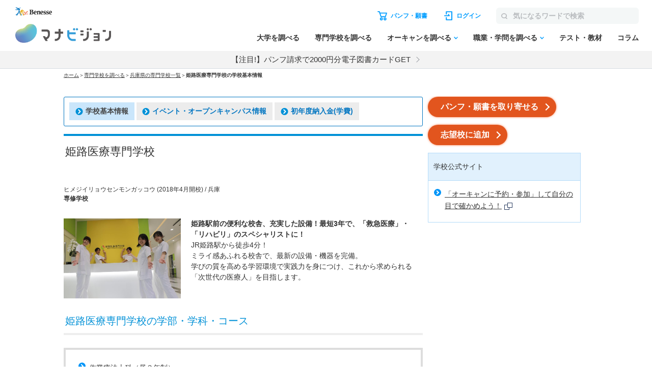

--- FILE ---
content_type: text/html; charset=utf-8
request_url: https://manabi.benesse.ne.jp/senmon/school/7815/
body_size: 22641
content:
<!DOCTYPE html>
<html lang="ja">
<head>
<meta charset="UTF-8">
<title>姫路医療専門学校（願書・出願・資料請求)  ｜マナビジョン｜ Benesseの大学・短期大学・専門学校の受験、進学情報</title>
<meta name="description" content="姫路医療専門学校の学校基本情報ならマナビジョン。専門学校の学部・学科・コースの情報やイベント・オープンキャンパス、入試に関する学費や奨学金の情報から、授業の内容や取得できる資格、卒業生の就職情報などを掲載しています。資料請求や願書請求も可能です。 ｜ マナビジョン">
<meta name="keywords" content="姫路医療専門学校,学校基本情報,マナビジョン">
<link rel="shortcut icon" href="/favicon.ico">
<link rel="canonical" href="https://manabi.benesse.ne.jp/senmon/school/7815/">
<script type="text/javascript" src="/_shared/js/prototype-1.6.0.js"></script>
<script src="/_sharedZ_New/js/jquery-3.6.4.min.js"></script>
<script type="text/javascript" src="/_sharedZ_New/js/jquery.cookie.js"></script>
<script src="/_sharedZ_New/js/basic.js"></script>
<script src="/_sharedZ_New/js/SpryData.js"></script>
<script src="/senmon/resources/js/loginCookie.js"></script>
<script src="/_sharedZ_New/common/js/login_message_disp.js"></script>
<!-- forMediaQuery判定 --><style media="only screen and (max-width : 705px)">#mqImg{display:none;}</style>
<meta name="apple-mobile-web-app-capable" content="yes">
<meta name="format-detection" content="telephone=no">
<meta name="viewport" content="width=device-width, initial-scale=1.0, user-scalable=yes, minimum-scale=0, maximum-scale=10">
<link rel="apple-touch-icon-precomposed" href="/_sharedZ_New/img/icon/apple-touch-icon-precomposed57x57.png">
<link rel="apple-touch-icon-precomposed" href="/_sharedZ_New/img/icon/apple-touch-icon-precomposed57x57.png" sizes="57x57">
<link rel="apple-touch-icon-precomposed" href="/_sharedZ_New/img/icon/apple-touch-icon-precomposed72x72.png" sizes="72x72">
<link rel="apple-touch-icon-precomposed" href="/_sharedZ_New/img/icon/apple-touch-icon-precomposed114x114.png" sizes="114x114">
<!--[if lte IE 8]>
<script src="/_sharedZ_New/js/html5shiv.js"></script>
<link rel="stylesheet" href="/_sharedZ_New/css/import_basic.css" media="all">
<link rel="stylesheet" href="/senmon/resources/css/import_local.css?20250711" media="all">
<![endif]-->
<link rel="stylesheet" href="/_sharedZ_New/css/import_basic.css" media="all and (min-width : 706px),print">
<link rel="stylesheet" href="/senmon/resources/css/import_local.css?20250711" media="all and (min-width : 706px),print">
<link rel="stylesheet" href="/_sharedZ_New/css/nrw_import_basic.css" media="only screen and (max-width : 705px)">
<link rel="stylesheet" href="/senmon/resources/css/nrw_import_local.css?20250711" media="only screen and (max-width : 705px)">
<link rel="stylesheet" href="/senmon/resources/css/common_senmon.css?20241227" media="all and (min-width : 706px),print">
<link rel="stylesheet" href="/senmon/resources/css/common_senmon_narrow.css?20241227" media="only screen and (max-width : 705px)">
<link rel="stylesheet" href="/senmon/resources/css/gakko_basic_info.css?20230908" media="all and (min-width : 706px),print">
<link rel="stylesheet" href="/senmon/resources/css/nrw_gakko_basic_info.css?20230908" media="only screen and (max-width : 705px)">
<link href="/cm/fukidashi/css/fukidashi.css" rel="stylesheet" type="text/css">
<!-- ▼▼ 追従バナー用 ▼▼ -->
<link rel="stylesheet" href="/senmon/resources/adsense/css/adsense.css">
<script src="/senmon/resources/adsense/js/adsenseAndCart.js" defer></script>
<!-- ▲▲ 追従バナー用 ▲▲ -->
<script src="/senmon/resources/js/senmon_vm_common.js"></script>
<script src="/senmon/resources/js/module.js"></script>
<script src="/senmon/resources/js/common_senmon.js"></script>
<script src="/senmon/resources/js/senmon_search.js"></script>
<script src="/senmon/resources/js/search_custom.js"></script>
<script src="/senmon/resources/js/kensaku_form.js"></script>
<script src="/senmon/resources/js/location_link.js" defer></script>
<script type="text/javascript">var gamen_id='la01';</script>
<script type="text/javascript">
jQuery(function () {
ssf.searchID = '01';
ssf.setForm();
jQuery.cookie('searchID', ssf.searchID, {path: '/senmon'});
setDefaultFormStatus();
var pref = "兵庫";
setLocationLink(pref);
});

function keepSearchCondition(){
ssf.resetCookie();

var nameValue = '';
var areaValues = [];
var searchAreaValues = [];
var prefValues = [];
var categoryValues = [];
var searchCategoryValues = [];
var workValues = [];
var checkAllAreaValues = [];
var checkAllWorkValues = [];

if (jQuery("#SearchName")[0]) {
nameValue = jQuery("#SearchName").val();
}

jQuery("[name='area']:checked").each(function() {
// 都道府県にチェックがないもののみエリア検索対象にする
var tmpAreaVal = jQuery(this).val();
areaValues.push(tmpAreaVal);
if( jQuery('#checkAllArea' + tmpAreaVal).closest('.inputList').find('input:checked.child').length == 0) {
searchAreaValues.push(tmpAreaVal);
}
});
jQuery("[name='category']:checked").each(function() {
// 職業にチェックがないもののみカテゴリ検索対象にする
var tmpCategoryVal = jQuery(this).val();
categoryValues.push(tmpCategoryVal);
if( jQuery('#SearchWorkCategory_' + tmpCategoryVal).closest('.box').find('input:checked.child').length == 0) {
searchCategoryValues.push(tmpCategoryVal);
}
});
jQuery("[name='pref']:checked").each(function() { prefValues.push(jQuery(this).val()); });
jQuery("[name='work']:checked").each(function() { workValues.push(jQuery(this).val()); });
jQuery("[name='checkAllArea']:checked").each(function() { checkAllAreaValues.push(jQuery(this).val()); });
jQuery("[name='checkAllWork']:checked").each(function() { checkAllWorkValues.push(jQuery(this).val()); });

jQuery.cookie('name', nameValue, {path: '/senmon'});
jQuery.cookie('pref', prefValues, {path: '/senmon'});
jQuery.cookie('area', areaValues, {path: '/senmon'});
jQuery.cookie('searchArea', searchAreaValues, {path: '/senmon'});
jQuery.cookie('category', categoryValues, {path: '/senmon'});
jQuery.cookie('searchCategory', searchCategoryValues, {path: '/senmon'});
jQuery.cookie('work', workValues, {path: '/senmon'});
jQuery.cookie('checkAllArea', checkAllAreaValues, {path: '/senmon'});
jQuery.cookie('checkAllWork', checkAllWorkValues, {path: '/senmon'});

window.location.href = '/senmon/search.html';
}
</script>
<script type="text/javascript" src="//js.rtoaster.jp/Rtoaster.js"></script>
<script src='https://manabi.benesse.ne.jp/z/dmp/PublicAdPlatformReadSegmentsList.js' type='text/javascript' charset='utf-8'></script>
<script src='https://manabi-manage.benesse.ne.jp/provide/js/PublicAdPlatformTagLink.js' type='text/javascript' charset='utf-8'></script>
<script type='text/javascript'>
if(void 0===dmids)var dmids={};dmids.b4c640a28d6b0937e68b05da19a03a3f="manabi-manage.benesse.ne.jp";
</script>
<script src="//manabi-manage.benesse.ne.jp/provide/js/dmp.js" type="text/javascript" charset="utf-8"></script>
<script type="text/javascript">
nobunagaRtoaster={def:null,__seg:null,__item:null,__recArgs:null,__dmpSeg:null,__dmpSegTimeoutId:void 0,__recommendNowTimeoutId:void 0,track:function(e){nobunagaRtoaster.__seg=e},recommendNow:function(){nobunagaRtoaster.__recArgs=arguments},item:function(e){nobunagaRtoaster.__item=e},finished:!1,finish:function(){return nobunagaRtoaster.__recommendNowTimeoutId&&(clearTimeout(nobunagaRtoaster.__recommendNowTimeoutId),nobunagaRtoaster.__recommendNowTimeoutId=void 0),nobunagaRtoaster.__dmpSegTimeoutId&&(clearTimeout(nobunagaRtoaster.__dmpSegTimeoutId),nobunagaRtoaster.__dmpSegTimeoutId=void 0),nobunagaRtoaster.finished||(nobunagaRtoaster.finished=!0,null==nobunagaRtoaster.def?nobunagaRtoaster.override():nobunagaRtoaster.def.promise().then(function(){nobunagaRtoaster.override()})),!0},override:function(){},__setDmpSeg:function(e){if(!e.data||!e.data.action||"getSeg"!=e.data.action)return!1;if(nobunagaRtoaster.__dmpSegTimeoutId&&(clearTimeout(nobunagaRtoaster.__dmpSegTimeoutId),nobunagaRtoaster.__dmpSegTimeoutId=void 0),"undefined"==typeof Rtoaster)return nobunagaRtoaster.finish(),!0;var t="string"==typeof e.data.seg?e.data.seg.split("|"):"";"undefined"!=typeof __publicAdPlatformsLink&&__publicAdPlatformsLink.sendSegsPublicAdPlatform(e.data.seg);var n=[],a=0;if("undefined"!=typeof __publicAdPlatformReadSegmentsList&&void 0!==__publicAdPlatformReadSegmentsList.segs_rt)for(__publicAdPlatformReadSegmentsList.segs_rt.length>0&&__publicAdPlatformReadSegmentsList.segs_rt.shift(),i=0,a=0;i<t.length&&a<100;i++)t[i].length&&-1!=__publicAdPlatformReadSegmentsList.segs_rt.indexOf(t[i])&&(n.push(t[i]),a++);return nobunagaRtoaster.__dmpSeg=a>0?{manabi_segments:n.join("|")}:{},nobunagaRtoaster.__doTrackAndRecommend(),!0},tracked:!1,__doTrackAndRecommend:function(){null==nobunagaRtoaster.def?nobunagaRtoaster.__doTrackAndItemAndRecommend():nobunagaRtoaster.def.promise().then(function(){nobunagaRtoaster.__doTrackAndItemAndRecommend()})},__doTrackAndItemAndRecommend:function(){if(nobunagaRtoaster.tracked)return!0;if(nobunagaRtoaster.tracked=!0,"undefined"==typeof Rtoaster)return nobunagaRtoaster.finish(),!0;Rtoaster.callback=function(e){e||(nobunagaRtoaster.finish(),clearTimeout(nobunagaRtoaster.__recommendNowTimeoutId))},Rtoaster.init("RTA-638f-87f9fc6b8f67");var e={};if(nobunagaRtoaster.__dmpSeg&&(e=nobunagaRtoaster.__dmpSeg),nobunagaRtoaster.__seg&&"function"==typeof jQuery&&(e=jQuery.extend(!0,e,nobunagaRtoaster.__seg)),nobunagaRtoaster.__item&&Rtoaster.item(nobunagaRtoaster.__item),Rtoaster.track(e),!nobunagaRtoaster.__recArgs)return nobunagaRtoaster.finish(),!0;Rtoaster.recommendNow.apply(this,nobunagaRtoaster.__recArgs),nobunagaRtoaster.__recommendNowTimeoutId=setTimeout(function(){console.warn("nobunagaRtoaster: Rtoaster.recommendNow was time out."),nobunagaRtoaster.finish()},Rtoaster.timeout)}},window.addEventListener("message",nobunagaRtoaster.__setDmpSeg,!1),nobunagaRtoaster.__dmpSegTimeoutId=setTimeout(function(){console.warn("nobunagaRtoaster: DMP get segments was time out."),nobunagaRtoaster.__doTrackAndRecommend()},3e3);
</script>
</head>
<body>

<script>  var stay = "";</script>
<header class="headerNav" id="topHeader">
    <!-- ==================== [[[ HEADER AREA ]]] ==================== -->
    <link rel="stylesheet" href="/_sharedZ_New/headfoot/css/benesse-headerfooter.css?20220319" type="text/css">
    <script type="text/javascript" src="/_sharedZ_New/js/jquery.cookie.js" charset="utf-8"></script>
    <!-- フッター側にもjs読み込みがあります。キャッシュクリア時は、フッターも修正ください。 -->
    <script type="text/javascript" src="/_sharedZ_New/js/headfoot.js?20241001" charset="utf-8"></script>
    <!-- フッター側にもcss読み込みがあります。キャッシュクリア時は、フッターも修正ください。 -->
    <link rel="stylesheet" href="/_sharedZ_New/css/headfoot.css?20250429">

    <!-- 学年振り分け用　-->
    <script src="//cdnjs.cloudflare.com/ajax/libs/jquery-cookie/1.4.1/jquery.cookie.min.js"></script>
<!-- // PSC)Nakato 20221023_social_login add start -->
	<script type="text/javascript" src="/wi/js/gy1_toroku/digi_auth.js"></script>
	<script type="text/javascript">
		document.addEventListener('DOMContentLoaded', function(){
			var sns_provider_id = getCookieValue(document.cookie + ';', 'sns_provider_id');
			if (sns_provider_id) {
				gtag('event', 'social_login', {'login_success':sns_provider_id});
				document.cookie = "sns_provider_id=; path=/; max-age=0; domain=benesse.ne.jp;";
			}
		});
	</script>
<!-- // PSC)Nakato 20221023_social_login add end -->
    <!-- ==================== /[[[ HEADER AREA ]]] ==================== -->

    <!-- 模試デジオートログイン -->
    <script type="text/javascript">
        execDigiAutoLogin();

        function execDigiAutoLogin() {
            // 認証済チェック
            var mana_uk = getCookieValue(document.cookie + ";", 'mana_uk');
            var member_type_key = getCookieValue(document.cookie + ";", 'member_type_key');
            if (mana_uk && member_type_key) {
                // 認証済み
                return;
            }
            // 模試デジログインチェック
            var digi_autologin = getCookieValue(document.cookie + ";", 'digi_autologin');
            if (!digi_autologin || digi_autologin !== "true") {
                // 模試デジ未ログイン
                return;
            }
            // 自動ログイン
            document.cookie = "nexturl=" + encodeURIComponent(window.location.href) + '; path=/wi;';
            location.href = "/wi/jsp/gy1_toroku/login_failure.jsp";
        }
        /** ↓ from degi_auth.js **/
        function getCookieValue(cStr, cKey) {
            var cKeyEq = cKey + "=";
            var ca = cStr.split(';');
            for (var i = 0; i < ca.length; i++) {
                var c = ca[i];
                while (c.charAt(0) == ' ')
                    c = c.substring(1, c.length);
                if (c.indexOf(cKeyEq) == 0)
                    return c.substring(cKeyEq.length, c.length);
            }
            return "";
        }
        /** ↑ from degi_auth.js **/
    </script>
    <!-- /模試デジオートログイン -->

    <div class="menuWrap js-menu">
        <div class="menuWrap-inner manabiApp_nodisp">
            <div class="menuLogo">
                <a class="menuLogo-benesse" href="http://www.benesse.co.jp/" target="_blank"><img src="https://manabi-contents.benesse.ne.jp/noauth/_sharedZ_New/headfoot/img/benesse_logo_transparent.png" alt="Benesse"></a>
                <div id="h1Txt">
                    <p class="hideTxt"><a href="/">マナビジョン</a></p>
                </div>
            </div>

            <div class="menuBar">
                <div class="menuBar-upperNav">
                    <ul class="menuBar-upperNavList">
                        <li class="document">
                            <a href="/shiryo/gutapp/s/crt/cartContents.do" onclick="GlobalEntryUnivCookies.shiryoLinkClickHandler(this.href); return false;" target="_blank"><span>パンフ・願書</span></a>
                        </li>
                        <li class="login"><a href="javascript: document.globalnavi_login.submit();"><span>ログイン</span></a></li>
                    </ul>
                    <form class="menuBar-upperNavForm" action="//manabi.benesse.ne.jp/search/" name="sitenavi_search" id="nwSearchForm" target="_blank" method="GET">
                        <button><img src="https://manabi-contents.benesse.ne.jp/noauth/_sharedZ_New/img/icon/ico-search_gray.svg" alt="検索"><span>検索</span></button><input type="text" name="kw" placeholder="気になるワードで検索">
                    </form>
                    <div class="menuButton js-menuButton">
                        <span></span>
                        <span></span>
                        <span></span>
                    </div>
                </div>

                <nav class="menuBar-bottomNav">
                    <ul class="menuBar-bottomNavList mainMenu">
                        <li class="menuBar-bottomNavItem">
                            <span class="menuBar-bottomNavCategory">調べる</span>
                            <a href="/daigaku/?campaign=daigakutop&page=all&position=globalnavi" class="menuBar-bottomNavList-link">大学を調べる</a>
                        </li>
                        <li class="menuBar-bottomNavItem"><a href="/senmon/search.html?campaign=senmontop&page=all&position=globalnavi" class="menuBar-bottomNavList-link">専門学校を調べる</a></li>
                        <li class="menuBar-bottomNavItem js-globalNav-accordionContainer">
                            <a href="/daigaku/OpenCampusSearch/?campaign=daigakuopencampussearch&page=all&position=globalnavi" class="menuBar-bottomNavList-link -arrow js-globalNav-accordionBtn"><span class="hideNarrow">オーキャンを調べる</span><span class="hideWide">オープンキャンパスを調べる</span></a>
                            <div class="menuBar-SubMenu subMenu js-globalNav-accordionTarget">
                                <div class="menuBar-inner">
                                    <div class="menuBar-contentsWrap">
                                        <ul class="menuBar-linkList -col2">
                                            <li><a href="/daigaku/OpenCampusSearch/?campaign=daigakuopencampussearch&page=all&position=globalnavi">大学のオープンキャンパスを調べる</a></li>
                                            <li><a href="/senmon/opencampus.html?campaign=senmonopencampussearch&page=all&position=globalnavi">専門学校のオープンキャンパスを調べる</a></li>
                                        </ul>
                                    </div>
                                </div>
                            </div>
                        </li>
                        <li class="menuBar-bottomNavItem js-globalNav-accordionContainer">
                            <a href="/shokugaku/?campaign=joblearningtop&page=all&position=globalnavi" class="menuBar-bottomNavList-link -arrow js-globalNav-accordionBtn">職業・学問を調べる</a>
                            <div class="menuBar-SubMenu subMenu js-globalNav-accordionTarget">
                                <div class="menuBar-inner">
                                    <div class="menuBar-contentsWrap">
                                        <div class="menuBar-linkTop">
                                            <a href="/shokugaku/?campaign=joblearningtop&page=all&position=globalnavi">職業・学問を調べるトップ</a>
                                        </div>
                                        <ul class="menuBar-linkList -col2">
                                            <li><a href="/shokugaku/job/?campaign=jobtop&page=all&position=globalnavi">職業を調べる</a></li>
                                            <li><a href="/shokugaku/learning/?campaign=learningtop&page=all&position=globalnavi">学問を調べる</a></li>
                                        </ul>
                                    </div>
                                </div>
                            </div>
                        </li>
                        <li class="menuBar-bottomNavItem">
                            <span class="menuBar-bottomNavCategory">成績を見る・学習する</span>
                            <a href="/seiseki/web/seiseki/select/?campaign=seisekitop&page=all&position=globalnavi" class="menuBar-bottomNavList-link">テスト・教材</a>
                        </li>
                        <li class="menuBar-bottomNavItem">
                            <span class="menuBar-bottomNavCategory">情報収集する
                            </span>
                            <a href="/daigaku/nyushi/student/?campaign=columntop&page=all&position=globalnavi" class="menuBar-bottomNavList-link">コラム</a>
                        </li>
                    </ul>
                    <div class="menuBar-bottomNavButtons">
                        <a class="login" href="javascript: document.globalnavi_login.submit();">ログインする</a>
                        <button class="close js-menuButton">とじる</button>
                    </div>
                </nav>
            </div>
        </div>
        <!-- latestNewsのキャンペーン告知_ランダム表示 → latestNewsHeaderRandomのliタグが2件以上イキの場合は、ランダム表示する仕様になっているので注意-->
        <div class="latestNews" id="latestNewsHeader">
           <ul id="latestNewsHeaderRandom">
               <li><a href="/daigaku/shiryo_cp/?source=header&medium=banner&term=none_login&content=textarea&campaign=shiryocp">【注目!】パンフ請求で2000円分電子図書カードGET</a></li>
               <li><a href="/senmon/opencampus_cp/?source=header&medium=banner&term=none_login&content=textarea&campaign=senmonoc-30">★2000円分★専門オーキャン予約で図書カードGET!!</a></li>
           </ul>
        </div>
    </div>

    <form action="https://manabi.benesse.ne.jp/wi/gy1/login" method="post" name="globalnavi_login">
        <input type="hidden" value="https://manabi.benesse.ne.jp/sw/gutapp/mypageSwEx.do?gamenid=gut60b01" name="next">
    </form>
</header>
<!-- ↓site_id保存 -->
<script src="/_sharedZ_New/js/nobunaga.js"></script>
<script src="/_sharedZ_New/js/com_cookie.js"></script>
<script language="javascript">
        setCookie_manabiCom("manabi-Common_6M", "site_id", "manabi", true);
</script>
<!-- ↑site_id保存 -->

<nav id="breadClumb"><ul>
<li><a href="http://manabi.benesse.ne.jp/">ホーム</a></li>
<li>＞<a href="/senmon/search.html">専門学校を調べる</a></li>
<li id="location"><span id="locationText"></span><a id="locationLink"></a></li>
<li>＞<strong>姫路医療専門学校の学校基本情報</strong></li>
</ul></nav>

<script type="text/javascript">jQuery.noConflict();</script>
<script type="text/javascript" src="/cm/fukidashi/js/fukidashimanager.js"></script>

<div onMouseDown="fukiClose()" id="contents" class="col2">
<article>

<section>
    <div class="topLinksChild">
        <ul>
          <li><a href="/senmon/school/7815/" class="_stay"><img src="https://manabi-contents.benesse.ne.jp/_sharedZ_New/img/icon/link_right_l_2x.png" width="15" height="14" alt="" class="iconL">学校基本情報</a></li>
          <li><a href="/senmon/school/7815/event/"><img src="https://manabi-contents.benesse.ne.jp/_sharedZ_New/img/icon/link_right_l_2x.png" width="15" height="14" alt="" class="iconL">イベント・オープンキャンパス情報</a></li>
          <li><a href="/senmon/school/7815/gakuhi/"><img src="https://manabi-contents.benesse.ne.jp/_sharedZ_New/img/icon/link_right_l_2x.png" width="15" height="14" alt="" class="iconL">初年度納入金(学費)</a></li>
        </ul>
    </div>

    <!-- スマホ対応 -->
    <form class="topLinks_narrow">
    <p>
        <select class="pulldown" onChange="top.location.href=value">
            <option value="/senmon/school/7815/" selected="selected">学校基本情報</option>

            <option value="/senmon/school/7815/event/">イベント・オープンキャンパス情報</option>
            <option value="/senmon/school/7815/gakuhi/">初年度納入金(学費)</option>
        </select>
    </p>
    </form>
    
	<p id="nonePc" class="taC pb0 mt5">＼オーキャン予約、受付中！／</p>
	<p id="nonePc" class="taC"><a href="/senmon/school/7815/event/?campaign=opencampus&page=senmonschool&position=header" class="btnA"><span>オープンキャンパス情報へ<span class="icon"></span></span></a></p>
	<p class="top_seikyu"><a href="javascript:void(0);" onclick="fukiUsually(this, gamen_id, '7815'); return false;" target="_blank" class="btnA"><span>パンフ・願書を取り寄せる<span class="icon"></span></span></a></p>

</section>
<section>
<script src="/senmon/resources/js/senmon_banner.js?20231023"></script>
<h1 class="hTxt"><span>姫路医療専門学校</span>
<div class="senmon_bannar" style="margin-top: 10px;">
<span class="senmon_bannar_manga" style="margin: 5px; display:none;">
<a href="" class="uaimpcount_senmonWantWork_7815 uaclickcount_senmonWantWork_7815" style="text-decoration:none;">
<img src="/senmon/resources/img/senmon_manga.jpg" width="200" height="40">
</a></span>
<span class="senmon_bannar_movie" style="margin: 5px; display:none;">
<a href="" class="uaimpcount_senmonVirtualLesson_7815 uaclickcount_senmonVirtualLesson_7815" style="text-decoration:none;">
<img src="/senmon/resources/img/senmon_movie.jpg" width="200" height="40">
</a></span></div></h1>

<P class="fsS">ヒメジイリョウセンモンガッコウ
  (2018年4月開校)
/ 兵庫
<br>
<strong>専修学校</strong>
</P>
</section>
<!-- バナー表示読み込み -->
<script type="text/javascript">
	setSenmonWantWork("7815");
	setSenmonVirtualLesson("7815");
</script>

<section>
<div class="img230L">
<div class="img">
<p><img src="/senmon/senmonimg/7815/sd_1496_l.jpg" alt="姫路医療専門学校"></p>
</div>
<div class="text">
<p><strong>姫路駅前の便利な校舎、充実した設備！最短3年で、「救急医療」・「リハビリ」のスペシャリストに！</strong><br>JR姫路駅から徒歩4分！<br/>ミライ感あふれる校舎で、最新の設備・機器を完備。<br/>学びの質を高める学習環境で実践力を身につけ、これから求められる「次世代の医療人」を目指します。</p>
</div>
<!-- /.img230L -->
</div>
</section>









<section>
<h2 class="hTxt" id="cont03"><span>姫路医療専門学校の学部・学科・コース</span></h2>
<div class="bdBox">
        <ul class="linkList senmonList accList">
            <li><a href="/senmon/school/7815/dept/00000000000013521/">作業療法士科（昼３年制）</a>
            </li>
            <li><a href="/senmon/school/7815/dept/00000000000013522/">言語聴覚士科（昼３年制）</a>
            </li>
            <li><a href="/senmon/school/7815/dept/00000000000013523/">臨床工学技士科（昼３年制）</a>
            </li>
            <li><a href="/senmon/school/7815/dept/00000000000015680/">救急救命士科（昼3年制）(2024年4月　開講！)</a>
            </li>
        <!-- /.linkList --></ul>
</div>
<p class="pageTop"><a href="#contents"><span>ページの先頭へ</span></a></p>
</section>



<section>
<h2 class="hTxt" id="cont04"><span>姫路医療専門学校の初年度納入金（学費）</span></h2>
<p>
○作業療法士科　　　　　160万円<br/>○言語聴覚士科　　　　　150万円<br/>○臨床工学技士科　　　 160万円<br/>○救急救命士科　　　 　 150万円<br/>（入学金・授業料・実習費・施設管理費を含む）<br/><br/>※教科書代・実習関連費・健康管理費等が毎年進級時に別途必要です。<br/>※特待生選抜制度や各種奨学金制度があります。<br/>詳しくは本校のホームページや学生募集要項をご覧ください。<br/>→https://www.hmc.ac.jp/<br>
<br>
</p>
<ul class="linkList senmonList"><li>
    <a href="/senmon/school/7815/gakuhi/">学費をすべて見る</a>
</li></ul>
<p class="pageTop"><a href="#contents"><span>ページの先頭へ</span></a></p>
</section>

<section>
<h2 class="hTxt" id="cont05"><span>姫路医療専門学校のお問い合せ先</span></h2>
<p>
入学事務局<br>Tel 0120-616-187(フリーダイヤル)<br>〒670-0927<br>兵庫県姫路市駅前町27番2
</p>
<p class="pageTop"><a href="#contents"><span>ページの先頭へ</span></a></p>
</section>

<section>
<h2 class="hTxt" id="cont06"><span>姫路医療専門学校の所在地・アクセス</span></h2>
<table class="transTbl w100per">
<tbody>
<tr>
<th><p>所在地</p></th>
<td>
<p class="fsS fsS_correct">姫路医療専門学校<br>兵庫県姫路市駅前町27番2</p>
<p class="fsS fsS_correct">［<a href="/senmon/school/7815/campus/00000002068/"><img src="https://manabi-contents.benesse.ne.jp/_sharedZ_New/img/icon/link_right_l_2x.png" width="15" height="14" alt="" class="iconL">詳しい地図を見る</a>］</p>
</td>
</tr>
<tr>
<th><p>アクセス</p></th>
<td>
<p>
JR「姫路」駅から直結の歩行者デッキで徒歩4分(2018年4月、姫路駅前に開校！)
</p>
</td>
</tr>
</tbody>
<!-- /.transTbl --></table>
<p class="pageTop"><a href="#contents"><span>ページの先頭へ</span></a></p>
</section>


	<p class="senmon_seikyu last pb0 mt5">＼オーキャン予約、受付中！／</p>
	<p class="senmon_seikyu last"><a href="/senmon/school/7815/event/?campaign=opencampus&page=senmonschool&position=footer" class="btnA"><span>オープンキャンパス情報へ<span class="icon"></span></span></a></p>

<p class="senmon_seikyu last"><a href="javascript:void(0);" onclick="fukiUsually(this, gamen_id, '7815'); return false;" target="_blank" class="btnA"><span>パンフ・願書を取り寄せる<span class="icon"></span></span></a></p>

<section>
<!--
<ul class="bnrSmpRelated is_sp_item">
</ul>
-->
<div class="senmonSearchBoxIn">

<h1 class="hTxt"><span>専門学校を調べる</span></h1>
<form id="search_senmon_form" name="form">

<div class="senmonSearchBox">

<div class="nameSearchBox searchBox ui-autocomplete-input" autocomplete="off" role="textbox" aria-autocomplete="list" aria-haspopup="true">
<div class="inputIn searchLength">
<input type="text" name="SearchName" id="SearchName" class="typeTxt" maxlength="50" value="" placeholder="学校名を検索">
</div>
</div>

<div class="detailSearchBox searchBox">

<ul class="btnList clearfix">
<li><a href="javascript:void(0)" id="#areaSelectBox" class="modalOpen areaSelectTab">エリアを選択する</a></li>
<li><a href="javascript:void(0)" id="#jobSelectBox" class="modalOpen jobSelectTab">職業カテゴリを選択する</a></li>
</ul>

<div class="btnArea">
<ul class="searchBtnList clearfix">
<li class="setBtn">
<p class="resultNumber">検索結果：<strong></strong>校</p>
<p id="conditionSearch"><a href="javascript:void(0)" onclick="keepSearchCondition()">検索する</a></p>
</li>
<li class="clearBtn"><a href="javascript:void(0)"><span>クリア</span></a></li>
</ul>
</div>

</div>

<div class="concernBox searchBox">
<h3 class="hTxt">気になる項目から検索</h3>
<ul class="concernList">
<li><a href="/senmon/calendarSearch.html">イベント・オープンキャンパスを調べる</a></li>
<li><a href="/senmon/searchFeature.html">学校の特長</a></li>
<li><a href="/senmon/searchClass.html">みんなのクラスから調べる</a></li>
<li><a href="/senmon/searchSenpai.html">センパイメッセージから調べる</a></li>
<li><a href="/senmon/searchOb.html">卒業生の仕事から調べる</a></li>
<li><a href="/senmon/searchHogosha.html">保護者の方へ</a></li>
<li><a href="/senmon/searchSensei.html">先生からのメッセージから調べる</a></li>
</ul>
</div>

</div>

</form>

</div>

<!-- virtual="/senmon/inc/senmon_search_area.html" -->
                        <!-- ================ 希望のエリアを選択する ================ -->
                        <div class="senmonSearchModalBox searchLength areaSelectBox" id="areaSelectBox">
                            <div class="overLay modalClose"></div>
                            <div class="modalInner">
                                <h3 class="modalTtl"><span>希望のエリアを選択する</span></h3>
                                <div class="modalContent">

                                    <div class="bigSelectBox clearfix">
                                        <div class="tab">
                                            <ul>
                                                <li class="on"><span>北海道・東北</span></li>
                                                <li><span>関東</span></li>
                                                <li><span>甲信越</span></li>
                                                <li><span>東海</span></li>
                                                <li><span>北陸</span></li>
                                                <li><span>近畿</span></li>
                                                <li><span>中国</span></li>
                                                <li><span>四国</span></li>
                                                <li><span>九州・沖縄</span></li>
                                            </ul>
                                        </div>

                                        <div class="content">
                                            <div class="box on tohokuBox">
                                                <p class="ttl"><label for="SearchArea_01"><input type="checkbox" class="parent" name="area" value="01" id="SearchArea_01"><span>北海道・東北</span></label></p>
                                                <p class="toggle"><span>北海道・東北</span></p>
                                                <ul class="clearfix inputList">
                                                    <li class="hideWide"><label for="checkAllArea01"><input type="checkbox" class="parent" name="checkAllArea" value="01" id="checkAllArea01">すべて</label></li>
                                                    <li><label for="SearchPref_01"><input type="checkbox" class="child" name="pref" value="01" id="SearchPref_01"><span>北海道</span></label></li>
                                                    <li><label for="SearchPref_02"><input type="checkbox" class="child" name="pref" value="02" id="SearchPref_02"><span>青森県</span></label></li>
                                                    <li><label for="SearchPref_03"><input type="checkbox" class="child" name="pref" value="03" id="SearchPref_03"><span>岩手県</span></label></li>
                                                    <li><label for="SearchPref_04"><input type="checkbox" class="child" name="pref" value="04" id="SearchPref_04"><span>宮城県</span></label></li>
                                                    <li><label for="SearchPref_05"><input type="checkbox" class="child" name="pref" value="05" id="SearchPref_05"><span>秋田県</span></label></li>
                                                    <li><label for="SearchPref_06"><input type="checkbox" class="child" name="pref" value="06" id="SearchPref_06"><span>山形県</span></label></li>
                                                    <li><label for="SearchPref_07"><input type="checkbox" class="child" name="pref" value="07" id="SearchPref_07"><span>福島県</span></label></li>
                                                </ul>
                                                <ul class="btnList">
                                                    <li class="setBtn"><a href="javascript:void(0)"><span>選択した条件を設定する</span></a></li>
                                                    <li class="clearBtn"><a href="javascript:void(0)"><span>クリア</span></a></li>
                                                </ul>
                                            </div>

                                            <div class="box kantoBox">
                                                <p class="ttl"><label for="SearchArea_02"><input type="checkbox" class="parent" name="area" value="02" id="SearchArea_02"><span>関東</span></label></p>
                                                <p class="toggle"><span>関東</span></p>
                                                <ul class="clearfix inputList">
                                                    <li class="hideWide"><label for="checkAllArea02"><input type="checkbox" class="parent" name="checkAllArea" value="02" id="checkAllArea02">すべて</label></li>
                                                    <li><label for="SearchPref_08"><input type="checkbox" class="child" name="pref" value="08" id="SearchPref_08"><span>茨城県</span></label></li>
                                                    <li><label for="SearchPref_09"><input type="checkbox" class="child" name="pref" value="09" id="SearchPref_09"><span>栃木県</span></label></li>
                                                    <li><label for="SearchPref_10"><input type="checkbox" class="child" name="pref" value="10" id="SearchPref_10"><span>群馬県</span></label></li>
                                                    <li><label for="SearchPref_11"><input type="checkbox" class="child" name="pref" value="11" id="SearchPref_11"><span>埼玉県</span></label></li>
                                                    <li><label for="SearchPref_12"><input type="checkbox" class="child" name="pref" value="12" id="SearchPref_12"><span>千葉県</span></label></li>
                                                    <li><label for="SearchPref_13"><input type="checkbox" class="child" name="pref" value="13" id="SearchPref_13"><span>東京都</span></label></li>
                                                    <li><label for="SearchPref_14"><input type="checkbox" class="child" name="pref" value="14" id="SearchPref_14"><span>神奈川県</span></label></li>
                                                </ul>
                                                <ul class="btnList">
                                                    <li class="setBtn"><a href="javascript:void(0)"><span>選択した条件を設定する</span></a></li>
                                                    <li class="clearBtn"><a href="javascript:void(0)"><span>クリア</span></a></li>
                                                </ul>
                                            </div>
                                            
                                            <div class="box koushinBox">
                                                <p class="ttl"><label for="SearchArea_03"><input type="checkbox" class="parent" name="area" value="03" id="SearchArea_03"><span>甲信越</span></label></p>
                                                <p class="toggle"><span>甲信越</span></p>
                                                <ul class="clearfix inputList">
                                                    <li class="hideWide"><label for="checkAllArea03"><input type="checkbox" class="parent" name="checkAllArea" value="03" id="checkAllArea03">すべて</label></li>
                                                    <li><label for="SearchPref_19"><input type="checkbox" class="child" name="pref" value="19" id="SearchPref_19"><span>山梨県</span></label></li>
                                                    <li><label for="SearchPref_20"><input type="checkbox" class="child" name="pref" value="20" id="SearchPref_20"><span>長野県</span></label></li>
                                                    <li><label for="SearchPref_15"><input type="checkbox" class="child" name="pref" value="15" id="SearchPref_15"><span>新潟県</span></label></li>
                                                </ul>
                                                <ul class="btnList">
                                                    <li class="setBtn"><a href="javascript:void(0)"><span>選択した条件を設定する</span></a></li>
                                                    <li class="clearBtn"><a href="javascript:void(0)"><span>クリア</span></a></li>
                                                </ul>
                                            </div>

                                            <div class="box toukaiBox">
                                                <p class="ttl"><label for="SearchArea_04"><input type="checkbox" class="parent" name="area" value="04" id="SearchArea_04"><span>東海</span></label></p>
                                                <p class="toggle"><span>東海</span></p>
                                                <ul class="clearfix inputList">  
                                                    <li class="hideWide"><label for="checkAllArea04"><input type="checkbox" class="parent" name="checkAllArea" value="04" id="checkAllArea04">すべて</label></li>
                                                    <li><label for="SearchPref_22"><input type="checkbox" class="child" name="pref" value="22" id="SearchPref_22"><span>静岡県</span></label></li>
                                                    <li><label for="SearchPref_23"><input type="checkbox" class="child" name="pref" value="23" id="SearchPref_23"><span>愛知県</span></label></li>
                                                    <li><label for="SearchPref_24"><input type="checkbox" class="child" name="pref" value="24" id="SearchPref_24"><span>三重県</span></label></li>
                                                    <li><label for="SearchPref_21"><input type="checkbox" class="child" name="pref" value="21" id="SearchPref_21"><span>岐阜県</span></label></li>
                                                </ul>
                                                <ul class="btnList">
                                                    <li class="setBtn"><a href="javascript:void(0)"><span>選択した条件を設定する</span></a></li>
                                                    <li class="clearBtn"><a href="javascript:void(0)"><span>クリア</span></a></li>
                                                </ul>
                                            </div>
                                            
                                            <div class="box hokurikuBox">
                                                <p class="ttl"><label for="SearchArea_05"><input type="checkbox" class="parent" name="area" value="05" id="SearchArea_05"><span>北陸</span></label></p>
                                                <p class="toggle"><span>北陸</span></p>
                                                <ul class="clearfix inputList">  
                                                    <li class="hideWide"><label for="checkAllArea05"><input type="checkbox" class="parent" name="checkAllArea" value="05" id="checkAllArea05">すべて</label></li>
                                                    <li><label for="SearchPref_16"><input type="checkbox" class="child" name="pref" value="16" id="SearchPref_16"><span>富山県</span></label></li>
                                                    <li><label for="SearchPref_17"><input type="checkbox" class="child" name="pref" value="17" id="SearchPref_17"><span>石川県</span></label></li>
                                                    <li><label for="SearchPref_18"><input type="checkbox" class="child" name="pref" value="18" id="SearchPref_18"><span>福井県</span></label></li>
                                                </ul>
                                                <ul class="btnList">
                                                    <li class="setBtn"><a href="javascript:void(0)"><span>選択した条件を設定する</span></a></li>
                                                    <li class="clearBtn"><a href="javascript:void(0)"><span>クリア</span></a></li>
                                                </ul>
                                            </div>

                                            <div class="box kinkiBox">
                                                <p class="ttl"><label for="SearchArea_06"><input type="checkbox" class="parent" name="area" value="06" id="SearchArea_06"><span>近畿</span></label></p>
                                                <p class="toggle"><span>近畿</span></p>
                                                <ul class="clearfix inputList">
                                                    <li class="hideWide"><label for="checkAllArea06"><input type="checkbox" class="parent" name="checkAllArea" value="06" id="checkAllArea06">すべて</label></li>
                                                    <li><label for="SearchPref_25"><input type="checkbox" class="child" name="pref" value="25" id="SearchPref_25"><span>滋賀県</span></label></li>
                                                    <li><label for="SearchPref_26"><input type="checkbox" class="child" name="pref" value="26" id="SearchPref_26"><span>京都府</span></label></li>
                                                    <li><label for="SearchPref_29"><input type="checkbox" class="child" name="pref" value="29" id="SearchPref_29"><span>奈良県</span></label></li>
                                                    <li><label for="SearchPref_30"><input type="checkbox" class="child" name="pref" value="30" id="SearchPref_30"><span>和歌山県</span></label></li>
                                                    <li><label for="SearchPref_27"><input type="checkbox" class="child" name="pref" value="27" id="SearchPref_27"><span>大阪府</span></label></li>
                                                    <li><label for="SearchPref_28"><input type="checkbox" class="child" name="pref" value="28" id="SearchPref_28"><span>兵庫県</span></label></li>
                                                </ul>
                                                <ul class="btnList">
                                                    <li class="setBtn"><a href="javascript:void(0)"><span>選択した条件を設定する</span></a></li>
                                                    <li class="clearBtn"><a href="javascript:void(0)"><span>クリア</span></a></li>
                                                </ul>
                                            </div>

                                            <div class="box chugokuBox">
                                                <p class="ttl"><label for="SearchArea_07"><input type="checkbox" class="parent" name="area" value="07" id="SearchArea_07"><span>中国</span></label></p>
                                                <p class="toggle"><span>中国</span></p>
                                                <ul class="clearfix inputList">
                                                    <li class="hideWide"><label for="checkAllArea07"><input type="checkbox" class="parent" name="checkAllArea" value="07" id="checkAllArea07">すべて</label></li>
                                                    <li><label for="SearchPref_31"><input type="checkbox" class="child" name="pref" value="31" id="SearchPref_31"><span>鳥取県</span></label></li>
                                                    <li><label for="SearchPref_32"><input type="checkbox" class="child" name="pref" value="32" id="SearchPref_32"><span>島根県</span></label></li>
                                                    <li><label for="SearchPref_33"><input type="checkbox" class="child" name="pref" value="33" id="SearchPref_33"><span>岡山県</span></label></li>
                                                    <li><label for="SearchPref_34"><input type="checkbox" class="child" name="pref" value="34" id="SearchPref_34"><span>広島県</span></label></li>
                                                    <li><label for="SearchPref_35"><input type="checkbox" class="child" name="pref" value="35" id="SearchPref_35"><span>山口県</span></label></li>
                                                </ul>
                                                <ul class="btnList">
                                                    <li class="setBtn"><a href="javascript:void(0)"><span>選択した条件を設定する</span></a></li>
                                                    <li class="clearBtn"><a href="javascript:void(0)"><span>クリア</span></a></li>
                                                </ul>
                                            </div>
                                            
                                            <div class="box shikokuBox">
                                                <p class="ttl"><label for="SearchArea_08"><input type="checkbox" class="parent" name="area" value="08" id="SearchArea_08"><span>四国</span></label></p>
                                                <p class="toggle"><span>四国</span></p>
                                                <ul class="clearfix inputList">
                                                    <li class="hideWide"><label for="checkAllArea08"><input type="checkbox" class="parent" name="checkAllArea" value="08" id="checkAllArea08">すべて</label></li>
                                                    <li><label for="SearchPref_36"><input type="checkbox" class="child" name="pref" value="36" id="SearchPref_36"><span>徳島県</span></label></li>
                                                    <li><label for="SearchPref_37"><input type="checkbox" class="child" name="pref" value="37" id="SearchPref_37"><span>香川県</span></label></li>
                                                    <li><label for="SearchPref_38"><input type="checkbox" class="child" name="pref" value="38" id="SearchPref_38"><span>愛媛県</span></label></li>
                                                    <li><label for="SearchPref_39"><input type="checkbox" class="child" name="pref" value="39" id="SearchPref_39"><span>高知県</span></label></li>
                                                </ul>
                                                <ul class="btnList">
                                                    <li class="setBtn"><a href="javascript:void(0)"><span>選択した条件を設定する</span></a></li>
                                                    <li class="clearBtn"><a href="javascript:void(0)"><span>クリア</span></a></li>
                                                </ul>
                                            </div>

                                            <div class="box kyushuBox">
                                                <p class="ttl"><label for="SearchArea_09"><input type="checkbox" class="parent" name="area" value="09" id="SearchArea_09"><span>九州・沖縄</span></label></p>
                                                <p class="toggle"><span>九州・沖縄</span></p>
                                                <ul class="clearfix inputList">
                                                    <li class="hideWide"><label for="checkAllArea09"><input type="checkbox" class="parent" name="checkAllArea" value="09" id="checkAllArea09">すべて</label></li>
                                                    <li><label for="SearchPref_40"><input type="checkbox" class="child" name="pref" value="40" id="SearchPref_40"><span>福岡県</span></label></li>
                                                    <li><label for="SearchPref_41"><input type="checkbox" class="child" name="pref" value="41" id="SearchPref_41"><span>佐賀県</span></label></li>
                                                    <li><label for="SearchPref_42"><input type="checkbox" class="child" name="pref" value="42" id="SearchPref_42"><span>長崎県</span></label></li>
                                                    <li><label for="SearchPref_43"><input type="checkbox" class="child" name="pref" value="43" id="SearchPref_43"><span>熊本県</span></label></li>
                                                    <li><label for="SearchPref_44"><input type="checkbox" class="child" name="pref" value="44" id="SearchPref_44"><span>大分県</span></label></li>
                                                    <li><label for="SearchPref_45"><input type="checkbox" class="child" name="pref" value="45" id="SearchPref_45"><span>宮崎県</span></label></li>
                                                    <li><label for="SearchPref_46"><input type="checkbox" class="child" name="pref" value="46" id="SearchPref_46"><span>鹿児島県</span></label></li>
                                                    <li><label for="SearchPref_47"><input type="checkbox" class="child" name="pref" value="47" id="SearchPref_47"><span>沖縄県</span></label></li>
                                                </ul>
                                                <ul class="btnList">
                                                    <li class="setBtn"><a href="javascript:void(0)"><span>選択した条件を設定する</span></a></li>
                                                    <li class="clearBtn"><a href="javascript:void(0)"><span>クリア</span></a></li>
                                                </ul>
                                            </div>

                                        </div>
                                    </div>

                                </div>
                                <button class="modalClose">Close</button>
                            </div>                                    
                        </div>
                        <!-- ================ //希望のエリアを選択する ================ -->

<!-- virtual="/senmon/inc/senmon_search_job.html" -->
                        <!-- ================ なりたい職業を選択する ================ -->
                        <div class="senmonSearchModalBox searchLength jobSelectBox" id="jobSelectBox">
                            <div class="overLay modalClose"></div>
                            <div class="modalInner">
                                <h3 class="modalTtl"><span>なりたい職業を選択する</span></h3>
                                <div class="modalContent">

                                    <div class="bigSelectBox clearfix">

                                        <div class="tab">
                                            <ul>
                                                <li class="on"><span>医療・看護・リハビリ系</span></li>
                                                <li><span>保育・福祉・教育系</span></li>
                                                <li><span>旅行・ホテル・観光・レジャー系</span></li>
                                                <li><span>音楽・アニメ・芸術系</span></li>
                                                <li><span>芸能・マスコミ系</span></li>
                                                <li><span>栄養・調理・製菓系</span></li>
                                                <li><span>公務員・法律・政治系</span></li>
                                                <li><span>美容・理容・エステ・アロマ系</span></li>
                                                <li><span>ファッション・デザイン系</span></li>
                                                <li><span>ゲーム・コンピュータ系</span></li>
                                                <li><span>動物系</span></li>
                                                <li><span>公務・保安系</span></li>
                                                <li><span>運輸・運送系</span></li>
                                                <li><span>事務系</span></li>
                                                <li><span>金融系</span></li>
                                                <li><span>企画・調査・イベント企画系</span></li>
                                                <li><span>営業・販売系</span></li>
                                                <li><span>環境・バイオ・自然系</span></li>
                                                <li><span>自動車・機械・電気系</span></li>
                                                <li><span>建築・設計系</span></li>
                                            </ul>
                                        </div>

                                        <div class="content">
                                            <div class="box on">
                                                <p class="ttl"><label><input type="checkbox" class="parent" name="category" value="15" id="SearchWorkCategory_15"><span>医療・看護・リハビリ系</span></label></p>
                                                <p class="toggle"><span>医療・看護・リハビリ系</span></p>
                                                <ul class="clearfix inputList">
                                                    <li class="hideWide"><label for="checkAllWork15"><input type="checkbox" class="parent" name="checkAllWork" value="15" id="checkAllWork15">すべて</label></li>
                                                    <li><label for="SearchWork_M165"><input type="checkbox" class="child" value="M165" name="work" id="SearchWork_M165"><span>医師</span></label></li>
                                                    <li><label for="SearchWork_M166"><input type="checkbox" class="child" value="M166" name="work" id="SearchWork_M166"><span>歯科医師</span></label></li>
                                                    <li><label for="SearchWork_M167"><input type="checkbox" class="child" value="M167" name="work" id="SearchWork_M167"><span>看護師</span></label></li>
                                                    <li><label for="SearchWork_M168"><input type="checkbox" class="child" value="M168" name="work" id="SearchWork_M168"><span>保健師</span></label></li>
                                                    <li><label for="SearchWork_M169"><input type="checkbox" class="child" value="M169" name="work" id="SearchWork_M169"><span>薬剤師</span></label></li>
                                                    <li><label for="SearchWork_M170"><input type="checkbox" class="child" value="M170" name="work" id="SearchWork_M170"><span>理学療法士（PT）</span></label></li>
                                                    <li><label for="SearchWork_M171"><input type="checkbox" class="child" value="M171" name="work" id="SearchWork_M171"><span>臨床検査技師</span></label></li>
                                                    <li><label for="SearchWork_M172"><input type="checkbox" class="child" value="M172" name="work" id="SearchWork_M172"><span>診療放射線技師</span></label></li>
                                                    <li><label for="SearchWork_M173"><input type="checkbox" class="child" value="M173" name="work" id="SearchWork_M173"><span>作業療法士（OT）</span></label></li>
                                                    <li><label for="SearchWork_M174"><input type="checkbox" class="child" value="M174" name="work" id="SearchWork_M174"><span>細胞検査士</span></label></li>
                                                    <li><label for="SearchWork_M175"><input type="checkbox" class="child" value="M175" name="work" id="SearchWork_M175"><span>言語聴覚士（ST）</span></label></li>
                                                    <li><label for="SearchWork_M176"><input type="checkbox" class="child" value="M176" name="work" id="SearchWork_M176"><span>視能訓練士</span></label></li>
                                                    <li><label for="SearchWork_M177"><input type="checkbox" class="child" value="M177" name="work" id="SearchWork_M177"><span>はり師・きゅう師（鍼灸師）</span></label></li>
                                                    <li><label for="SearchWork_M178"><input type="checkbox" class="child" value="M178" name="work" id="SearchWork_M178"><span>音楽療法士</span></label></li>
                                                    <li><label for="SearchWork_M179"><input type="checkbox" class="child" value="M179" name="work" id="SearchWork_M179"><span>臨床工学技士</span></label></li>
                                                    <li><label for="SearchWork_M180"><input type="checkbox" class="child" value="M180" name="work" id="SearchWork_M180"><span>歯科技工士</span></label></li>
                                                    <li><label for="SearchWork_M181"><input type="checkbox" class="child" value="M181" name="work" id="SearchWork_M181"><span>歯科衛生士</span></label></li>
                                                    <li><label for="SearchWork_M182"><input type="checkbox" class="child" value="M182" name="work" id="SearchWork_M182"><span>薬品メーカー勤務</span></label></li>
                                                    <li><label for="SearchWork_M232"><input type="checkbox" class="child" value="S011" name="work" id="SearchWork_M232"><span>義肢装具士（PO）</span></label></li>
                                                    <li><label for="SearchWork_M233"><input type="checkbox" class="child" value="S012" name="work" id="SearchWork_M233"><span>柔道整復師</span></label></li>
                                                    <li><label for="SearchWork_M234"><input type="checkbox" class="child" value="S013" name="work" id="SearchWork_M234"><span>あん摩マッサージ指圧師</span></label></li>
                                                    <li><label for="SearchWork_M240"><input type="checkbox" class="child" value="S019" name="work" id="SearchWork_M240"><span>診療情報管理士</span></label></li>
                                                </ul>
                                                <ul class="btnList">
                                                    <li class="setBtn"><a href="javascript:void(0)"><span>選択した条件を設定する</span></a></li>
                                                    <li class="clearBtn"><a href="javascript:void(0)"><span>クリア</span></a></li>
                                                </ul>
                                            </div>

                                            <div class="box">
                                                <p class="ttl"><label for="SearchWorkCategory_13"><input type="checkbox" class="parent" name="category" value="13" id="SearchWorkCategory_13"><span>保育・福祉・教育系</span></label></p>
                                                <p class="toggle"><span>保育・福祉・教育系</span></p>
                                                <ul class="clearfix inputList">
                                                    <li class="hideWide"><label for="checkAllWork13"><input type="checkbox" class="parent" name="checkAllWork" value="13" id="checkAllWork13">すべて</label></li>
                                                    <li><label for="SearchWork_M135"><input type="checkbox" class="child" value="M135" name="work" id="SearchWork_M135"><span>保育士</span></label></li>
                                                    <li><label for="SearchWork_M136"><input type="checkbox" class="child" value="M136" name="work" id="SearchWork_M136"><span>幼稚園教諭</span></label></li>
                                                    <li><label for="SearchWork_M137"><input type="checkbox" class="child" value="M137" name="work" id="SearchWork_M137"><span>小学校教諭</span></label></li>
                                                    <li><label for="SearchWork_M138"><input type="checkbox" class="child" value="M138" name="work" id="SearchWork_M138"><span>中学校教諭</span></label></li>
                                                    <li><label for="SearchWork_M139"><input type="checkbox" class="child" value="M139" name="work" id="SearchWork_M139"><span>高校教師（教諭）</span></label></li>
                                                    <li><label for="SearchWork_M140"><input type="checkbox" class="child" value="M140" name="work" id="SearchWork_M140"><span>大学教授（大学教員）</span></label></li>
                                                    <li><label for="SearchWork_M141"><input type="checkbox" class="child" value="M141" name="work" id="SearchWork_M141"><span>養護教諭</span></label></li>
                                                    <li><label for="SearchWork_M142"><input type="checkbox" class="child" value="M142" name="work" id="SearchWork_M142"><span>特別支援学校教諭</span></label></li>
                                                    <li><label for="SearchWork_M143"><input type="checkbox" class="child" value="M143" name="work" id="SearchWork_M143"><span>日本語教師</span></label></li>
                                                    <li><label for="SearchWork_M144"><input type="checkbox" class="child" value="M144" name="work" id="SearchWork_M144"><span>英会話学校講師</span></label></li>
                                                    <li><label for="SearchWork_M145"><input type="checkbox" class="child" value="M145" name="work" id="SearchWork_M145"><span>塾・予備校講師</span></label></li>
                                                    <li><label for="SearchWork_M146"><input type="checkbox" class="child" value="M146" name="work" id="SearchWork_M146"><span>音楽教室講師</span></label></li>
                                                    <li><label for="SearchWork_M147"><input type="checkbox" class="child" value="M147" name="work" id="SearchWork_M147"><span>社会教育主事</span></label></li>
                                                    <li><label for="SearchWork_M148"><input type="checkbox" class="child" value="M148" name="work" id="SearchWork_M148"><span>学芸員</span></label></li>
                                                    <li><label for="SearchWork_M149"><input type="checkbox" class="child" value="M149" name="work" id="SearchWork_M149"><span>司書、司書教諭</span></label></li>
                                                    <li><label for="SearchWork_M150"><input type="checkbox" class="child" value="M150" name="work" id="SearchWork_M150"><span>法務教官</span></label></li>
                                                    <li><label for="SearchWork_M151"><input type="checkbox" class="child" value="M151" name="work" id="SearchWork_M151"><span>児童福祉司</span></label></li>
                                                    <li><label for="SearchWork_M152"><input type="checkbox" class="child" value="M152" name="work" id="SearchWork_M152"><span>児童指導員</span></label></li>
                                                    <li><label for="SearchWork_M153"><input type="checkbox" class="child" value="M153" name="work" id="SearchWork_M153"><span>児童厚生員</span></label></li>
                                                    <li><label for="SearchWork_M154"><input type="checkbox" class="child" value="M154" name="work" id="SearchWork_M154"><span>社会福祉士</span></label></li>
                                                    <li><label for="SearchWork_M155"><input type="checkbox" class="child" value="M155" name="work" id="SearchWork_M155"><span>介護福祉士</span></label></li>
                                                    <li><label for="SearchWork_M156"><input type="checkbox" class="child" value="M156" name="work" id="SearchWork_M156"><span>生活指導員</span></label></li>
                                                    <li><label for="SearchWork_M157"><input type="checkbox" class="child" value="M157" name="work" id="SearchWork_M157"><span>医療ソーシャルワーカー<br>（MSW）</span></label></li>
                                                    <li><label for="SearchWork_M158"><input type="checkbox" class="child" value="M158" name="work" id="SearchWork_M158"><span>ケースワーカー</span></label></li>
                                                    <li><label for="SearchWork_M159"><input type="checkbox" class="child" value="M159" name="work" id="SearchWork_M159"><span>介護職員（ホームヘルパー）</span></label></li>
                                                    <li><label for="SearchWork_M160"><input type="checkbox" class="child" value="M160" name="work" id="SearchWork_M160"><span>社会福祉施設寮母（寮父）</span></label></li>
                                                    <li><label for="SearchWork_M161"><input type="checkbox" class="child" value="M161" name="work" id="SearchWork_M161"><span>手話通訳者</span></label></li>
                                                    <li><label for="SearchWork_M162"><input type="checkbox" class="child" value="M162" name="work" id="SearchWork_M162"><span>心理カウンセラー</span></label></li>
                                                    <li><label for="SearchWork_M163"><input type="checkbox" class="child" value="M163" name="work" id="SearchWork_M163"><span>臨床心理士（CP）</span></label></li>
                                                    <li><label for="SearchWork_M164"><input type="checkbox" class="child" value="M164" name="work" id="SearchWork_M164"><span>ケアマネージャー<br>（介護支援専門員）</span></label></li>
                                                    <li><label for="SearchWork_M244"><input type="checkbox" class="child" value="S023" name="work" id="SearchWork_M244"><span>精神保健福祉士（PSW）</span></label></li>
                                                </ul>
                                                <ul class="btnList">
                                                    <li class="setBtn"><a href="javascript:void(0)"><span>選択した条件を設定する</span></a></li>
                                                    <li class="clearBtn"><a href="javascript:void(0)"><span>クリア</span></a></li>
                                                </ul>
                                            </div>

                                            <div class="box">
                                                <p class="ttl"><label for="SearchWorkCategory_04"><input type="checkbox" class="parent" name="category" value="04" id="SearchWorkCategory_04"><span>旅行・ホテル・観光・レジャー系</span></label></p>
                                                <p class="toggle"><span>旅行・ホテル・観光・レジャー系</span></p>
                                                <ul class="clearfix inputList">  
                                                    <li class="hideWide"><label for="checkAllWork04"><input type="checkbox" class="parent" name="checkAllWork" value="04" id="checkAllWork04">すべて</label></li>
                                                    <li><label for="SearchWork_M029"><input type="checkbox" class="child" value="M029" name="work" id="SearchWork_M029"><span>ホテルマン、ホテルウーマン<br>（ホテリエ）</span></label></li>
                                                    <li><label for="SearchWork_M030"><input type="checkbox" class="child" value="M030" name="work" id="SearchWork_M030"><span>キャビンアテンダント<br>（CA、客室乗務員）</span></label></li>
                                                    <li><label for="SearchWork_M031"><input type="checkbox" class="child" value="M031" name="work" id="SearchWork_M031"><span>グランドスタッフ</span></label></li>
                                                    <li><label for="SearchWork_M032"><input type="checkbox" class="child" value="M032" name="work" id="SearchWork_M032"><span>ツアーコンダクター（添乗員）</span></label></li>
                                                    <li><label for="SearchWork_M033"><input type="checkbox" class="child" value="M033" name="work" id="SearchWork_M033"><span>ツアープランナー</span></label></li>
                                                    <li><label for="SearchWork_M034"><input type="checkbox" class="child" value="M034" name="work" id="SearchWork_M034"><span>海外現地ガイド</span></label></li>
                                                    <li><label for="SearchWork_M035"><input type="checkbox" class="child" value="M035" name="work" id="SearchWork_M035"><span>通訳ガイド</span></label></li>
                                                    <li><label for="SearchWork_M036"><input type="checkbox" class="child" value="M036" name="work" id="SearchWork_M036"><span>スポーツインストラクター</span></label></li>
                                                    <li><label for="SearchWork_M038"><input type="checkbox" class="child" value="M038" name="work" id="SearchWork_M038"><span>ブライダルコーディネーター<br>（ウエディングプランナー）</span></label></li>
                                                    <li><label for="SearchWork_M039"><input type="checkbox" class="child" value="M039" name="work" id="SearchWork_M039"><span>スポーツトレーナー</span></label></li>
                                                    <li><label for="SearchWork_M093"><input type="checkbox" class="child" value="M093" name="work" id="SearchWork_M093"><span>通訳</span></label></li>
                                                    <li><label for="SearchWork_M222"><input type="checkbox" class="child" value="S001" name="work" id="SearchWork_M222"><span>プロスポーツ選手</span></label></li>
                                                    <li><label for="SearchWork_M245"><input type="checkbox" class="child" value="S024" name="work" id="SearchWork_M245"><span>葬祭ディレクター</span></label></li>
                                                </ul>
                                                <ul class="btnList">
                                                    <li class="setBtn"><a href="javascript:void(0)"><span>選択した条件を設定する</span></a></li>
                                                    <li class="clearBtn"><a href="javascript:void(0)"><span>クリア</span></a></li>
                                                </ul>
                                            </div>

                                            <div class="box">
                                                <p class="ttl"><label for="SearchWorkCategory_11"><input type="checkbox" class="parent" name="category" value="11" id="SearchWorkCategory_11"><span>音楽・アニメ・芸術系</span></label></p>
                                                <p class="toggle"><span>音楽・アニメ・芸術系</span></p>
                                                <ul class="clearfix inputList">
                                                    <li class="hideWide"><label for="checkAllWork11"><input type="checkbox" class="parent" name="checkAllWork" value="11" id="checkAllWork11">すべて</label></li>
                                                    <li><label for="SearchWork_M103"><input type="checkbox" class="child" value="M103" name="work" id="SearchWork_M103"><span>作詞家、作曲家</span></label></li>
                                                    <li><label for="SearchWork_M104"><input type="checkbox" class="child" value="M104" name="work" id="SearchWork_M104"><span>音楽家</span></label></li>
                                                    <li><label for="SearchWork_M105"><input type="checkbox" class="child" value="M105" name="work" id="SearchWork_M105"><span>芸術家</span></label></li>
                                                    <li><label for="SearchWork_M106"><input type="checkbox" class="child" value="M106" name="work" id="SearchWork_M106"><span>画家</span></label></li>
                                                    <li><label for="SearchWork_M107"><input type="checkbox" class="child" value="M107" name="work" id="SearchWork_M107"><span>マンガ家</span></label></li>
                                                    <li><label for="SearchWork_M108"><input type="checkbox" class="child" value="M108" name="work" id="SearchWork_M108"><span>イラストレーター</span></label></li>
                                                    <li><label for="SearchWork_M109"><input type="checkbox" class="child" value="M109" name="work" id="SearchWork_M109"><span>アニメーター</span></label></li>
                                                    <li><label for="SearchWork_M110"><input type="checkbox" class="child" value="M110" name="work" id="SearchWork_M110"><span>フォトグラファー</span></label></li>
                                                    <li><label for="SearchWork_M112"><input type="checkbox" class="child" value="M112" name="work" id="SearchWork_M112"><span>作家・小説家</span></label></li>
                                                    <li><label for="SearchWork_M117"><input type="checkbox" class="child" value="M117" name="work" id="SearchWork_M117"><span>歌手、ミュージシャン</span></label></li>
                                                    <li><label for="SearchWork_M118"><input type="checkbox" class="child" value="M118" name="work" id="SearchWork_M118"><span>DJ</span></label></li>
                                                    <li><label for="SearchWork_M119"><input type="checkbox" class="child" value="M119" name="work" id="SearchWork_M119"><span>声優</span></label></li>
                                                </ul>
                                                <ul class="btnList">
                                                    <li class="setBtn"><a href="javascript:void(0)"><span>選択した条件を設定する</span></a></li>
                                                    <li class="clearBtn"><a href="javascript:void(0)"><span>クリア</span></a></li>
                                                </ul>
                                            </div>

                                            <div class="box">
                                                <p class="ttl"><label for="SearchWorkCategory_09"><input type="checkbox" class="parent" name="category" value="09" id="SearchWorkCategory_09"><span>芸能・マスコミ系</span></label></p>
                                                <p class="toggle"><span>芸能・マスコミ系</span></p>
                                                <ul class="clearfix inputList">
                                                    <li class="hideWide"><label for="checkAllWork09"><input type="checkbox" class="parent" name="checkAllWork" value="09" id="checkAllWork09">すべて</label></li>
                                                    <li><label for="SearchWork_M080"><input type="checkbox" class="child" value="M080" name="work" id="SearchWork_M080"><span>アナウンサー、キャスター</span></label></li>
                                                    <li><label for="SearchWork_M081"><input type="checkbox" class="child" value="M081" name="work" id="SearchWork_M081"><span>TVディレクター、<br>プロデューサー</span></label></li>
                                                    <li><label for="SearchWork_M082"><input type="checkbox" class="child" value="M082" name="work" id="SearchWork_M082"><span>放送記者</span></label></li>
                                                    <li><label for="SearchWork_M083"><input type="checkbox" class="child" value="M083" name="work" id="SearchWork_M083"><span>レポーター</span></label></li>
                                                    <li><label for="SearchWork_M084"><input type="checkbox" class="child" value="M084" name="work" id="SearchWork_M084"><span>放送技術者</span></label></li>
                                                    <li><label for="SearchWork_M085"><input type="checkbox" class="child" value="M085" name="work" id="SearchWork_M085"><span>新聞記者・ジャーナリスト</span></label></li>
                                                    <li><label for="SearchWork_M086"><input type="checkbox" class="child" value="M086" name="work" id="SearchWork_M086"><span>編集者</span></label></li>
                                                    <li><label for="SearchWork_M087"><input type="checkbox" class="child" value="M087" name="work" id="SearchWork_M087"><span>雑誌ライター</span></label></li>
                                                    <li><label for="SearchWork_M088"><input type="checkbox" class="child" value="M088" name="work" id="SearchWork_M088"><span>シナリオライター（脚本家）</span></label></li>
                                                    <li><label for="SearchWork_M089"><input type="checkbox" class="child" value="M089" name="work" id="SearchWork_M089"><span>コピーライター</span></label></li>
                                                    <li><label for="SearchWork_M090"><input type="checkbox" class="child" value="M090" name="work" id="SearchWork_M090"><span>音響エンジニア<br>（PA/MAエンジニア）</span></label></li>
                                                    <li><label for="SearchWork_M091"><input type="checkbox" class="child" value="M091" name="work" id="SearchWork_M091"><span>ビデオディレクター、ＡＶデザイナー（映像ディレクター）</span></label></li>
                                                    <li><label for="SearchWork_M092"><input type="checkbox" class="child" value="M092" name="work" id="SearchWork_M092"><span>翻訳家</span></label></li>
                                                    <li><label for="SearchWork_M113"><input type="checkbox" class="child" value="M113" name="work" id="SearchWork_M113"><span>タレント</span></label></li>
                                                    <li><label for="SearchWork_M114"><input type="checkbox" class="child" value="M114" name="work" id="SearchWork_M114"><span>モデル</span></label></li>
                                                    <li><label for="SearchWork_M115"><input type="checkbox" class="child" value="M115" name="work" id="SearchWork_M115"><span>俳優</span></label></li>
                                                    <li><label for="SearchWork_M116"><input type="checkbox" class="child" value="M116" name="work" id="SearchWork_M116"><span>映画監督</span></label></li>
                                                    <li><label for="SearchWork_M120"><input type="checkbox" class="child" value="M120" name="work" id="SearchWork_M120"><span>演出家</span></label></li>
                                                    <li><label for="SearchWork_M122"><input type="checkbox" class="child" value="M122" name="work" id="SearchWork_M122"><span>芸能マネージャー</span></label></li>
                                                </ul>
                                                <ul class="btnList">
                                                    <li class="setBtn"><a href="javascript:void(0)"><span>選択した条件を設定する</span></a></li>
                                                    <li class="clearBtn"><a href="javascript:void(0)"><span>クリア</span></a></li>
                                                </ul>
                                            </div>

                                            <div class="box">
                                                <p class="ttl"><label for="SearchWorkCategory_14"><input type="checkbox" class="parent" name="category" value="14" id="SearchWorkCategory_14"><span>栄養・調理・製菓系</span></label></p>
                                                <p class="toggle"><span>栄養・調理・製菓系</span></p>
                                                <ul class="clearfix inputList">
                                                    <li class="hideWide"><label for="checkAllWork14"><input type="checkbox" class="parent" name="checkAllWork" value="14" id="checkAllWork14">すべて</label></li>
                                                    <li><label for="SearchWork_M048"><input type="checkbox" class="child" value="M048" name="work" id="SearchWork_M048"><span>調理師</span></label></li>
                                                    <li><label for="SearchWork_M049"><input type="checkbox" class="child" value="M049" name="work" id="SearchWork_M049"><span>管理栄養士、栄養士</span></label></li>
                                                    <li><label for="SearchWork_M050"><input type="checkbox" class="child" value="M050" name="work" id="SearchWork_M050"><span>パティシエ</span></label></li>
                                                    <li><label for="SearchWork_M072"><input type="checkbox" class="child" value="M072" name="work" id="SearchWork_M072"><span>食品メーカー勤務</span></label></li>
                                                    <li><label for="SearchWork_M223"><input type="checkbox" class="child" value="S002" name="work" id="SearchWork_M223"><span>ソムリエ</span></label></li>
                                                    <li><label for="SearchWork_M224"><input type="checkbox" class="child" value="S003" name="work" id="SearchWork_M224"><span>フードコーディネーター</span></label></li>
                                                    <li><label for="SearchWork_M225"><input type="checkbox" class="child" value="S004" name="work" id="SearchWork_M225"><span>クッキングアドバイザー</span></label></li>
                                                    <li><label for="SearchWork_M226"><input type="checkbox" class="child" value="S005" name="work" id="SearchWork_M226"><span>料理研究家</span></label></li>
                                                    <li><label for="SearchWork_M227"><input type="checkbox" class="child" value="S006" name="work" id="SearchWork_M227"><span>和菓子職人</span></label></li>
                                                    <li><label for="SearchWork_M228"><input type="checkbox" class="child" value="S007" name="work" id="SearchWork_M228"><span>パン職人</span></label></li>
                                                </ul>
                                                <ul class="btnList">
                                                    <li class="setBtn"><a href="javascript:void(0)"><span>選択した条件を設定する</span></a></li>
                                                    <li class="clearBtn"><a href="javascript:void(0)"><span>クリア</span></a></li>
                                                </ul>
                                            </div>

                                            <div class="box">
                                                <p class="ttl"><label for="SearchWorkCategory_01"><input type="checkbox" class="parent" name="category" value="01" id="SearchWorkCategory_01"><span>公務員・法律・政治系</span></label></p>
                                                <p class="toggle"><span>公務員・法律・政治系</span></p>
                                                <ul class="clearfix inputList">
                                                    <li class="hideWide"><label for="checkAllWork01"><input type="checkbox" class="parent" name="checkAllWork" value="01" id="checkAllWork01">すべて</label></li>
                                                    <li><label for="SearchWork_M001"><input type="checkbox" class="child" value="M001" name="work" id="SearchWork_M001"><span>弁護士</span></label></li>
                                                    <li><label for="SearchWork_M002"><input type="checkbox" class="child" value="M002" name="work" id="SearchWork_M002"><span>検察官</span></label></li>
                                                    <li><label for="SearchWork_M003"><input type="checkbox" class="child" value="M003" name="work" id="SearchWork_M003"><span>裁判官</span></label></li>
                                                    <li><label for="SearchWork_M004"><input type="checkbox" class="child" value="M004" name="work" id="SearchWork_M004"><span>不動産鑑定士</span></label></li>
                                                    <li><label for="SearchWork_M005"><input type="checkbox" class="child" value="M005" name="work" id="SearchWork_M005"><span>土地家屋調査士</span></label></li>
                                                    <li><label for="SearchWork_M006"><input type="checkbox" class="child" value="M006" name="work" id="SearchWork_M006"><span>社会保険労務士（社労士）</span></label></li>
                                                    <li><label for="SearchWork_M007"><input type="checkbox" class="child" value="M007" name="work" id="SearchWork_M007"><span>司法書士</span></label></li>
                                                    <li><label for="SearchWork_M008"><input type="checkbox" class="child" value="M008" name="work" id="SearchWork_M008"><span>行政書士</span></label></li>
                                                    <li><label for="SearchWork_M009"><input type="checkbox" class="child" value="M009" name="work" id="SearchWork_M009"><span>弁理士</span></label></li>
                                                    <li><label for="SearchWork_M010"><input type="checkbox" class="child" value="M010" name="work" id="SearchWork_M010"><span>家庭裁判所調査官（補）</span></label></li>
                                                    <li><label for="SearchWork_M011"><input type="checkbox" class="child" value="M011" name="work" id="SearchWork_M011"><span>裁判所事務官</span></label></li>
                                                    <li><label for="SearchWork_M012"><input type="checkbox" class="child" value="M012" name="work" id="SearchWork_M012"><span>裁判所書記官</span></label></li>
                                                    <li><label for="SearchWork_M013"><input type="checkbox" class="child" value="M013" name="work" id="SearchWork_M013"><span>地方公務員</span></label></li>
                                                    <li><label for="SearchWork_M014"><input type="checkbox" class="child" value="M014" name="work" id="SearchWork_M014"><span>国家公務員</span></label></li>
                                                    <li><label for="SearchWork_M015"><input type="checkbox" class="child" value="M015" name="work" id="SearchWork_M015"><span>国際公務員</span></label></li>
                                                    <li><label for="SearchWork_M016"><input type="checkbox" class="child" value="M016" name="work" id="SearchWork_M016"><span>外交官</span></label></li>
                                                    <li><label for="SearchWork_M017"><input type="checkbox" class="child" value="M017" name="work" id="SearchWork_M017"><span>国税専門官</span></label></li>
                                                    <li><label for="SearchWork_M018"><input type="checkbox" class="child" value="M018" name="work" id="SearchWork_M018"><span>労働基準監督官</span></label></li>
                                                </ul>
                                                <ul class="btnList">
                                                    <li class="setBtn"><a href="javascript:void(0)"><span>選択した条件を設定する</span></a></li>
                                                    <li class="clearBtn"><a href="javascript:void(0)"><span>クリア</span></a></li>
                                                </ul>
                                            </div>

                                            <div class="box">
                                                <p class="ttl"><label for="SearchWorkCategory_05"><input type="checkbox" class="parent" name="category" value="05" id="SearchWorkCategory_05"><span>美容・理容・エステ・アロマ系</span></label></p>
                                                <p class="toggle"><span>美容・理容・エステ・アロマ系</span></p>
                                                <ul class="clearfix inputList">
                                                    <li class="hideWide"><label for="checkAllWork05"><input type="checkbox" class="parent" name="checkAllWork" value="05" id="checkAllWork05">すべて</label></li>
                                                    <li><label for="SearchWork_M041"><input type="checkbox" class="child" value="M041" name="work" id="SearchWork_M041"><span>美容師</span></label></li>
                                                    <li><label for="SearchWork_M042"><input type="checkbox" class="child" value="M042" name="work" id="SearchWork_M042"><span>エステティシャン</span></label></li>
                                                    <li><label for="SearchWork_M043"><input type="checkbox" class="child" value="M043" name="work" id="SearchWork_M043"><span>アロマセラピスト<br>（アロマテラピスト）</span></label></li>
                                                    <li><label for="SearchWork_M044"><input type="checkbox" class="child" value="M044" name="work" id="SearchWork_M044"><span>調香師</span></label></li>
                                                    <li><label for="SearchWork_M073"><input type="checkbox" class="child" value="M073" name="work" id="SearchWork_M073"><span>化粧品会社勤務</span></label></li>
                                                    <li><label for="SearchWork_M111"><input type="checkbox" class="child" value="M111" name="work" id="SearchWork_M111"><span>メークアップアーティスト</span></label></li>
                                                    <li><label for="SearchWork_M121"><input type="checkbox" class="child" value="M121" name="work" id="SearchWork_M121"><span>スタイリスト</span></label></li>
                                                    <li><label for="SearchWork_M229"><input type="checkbox" class="child" value="S008" name="work" id="SearchWork_M229"><span>和裁士</span></label></li>
                                                    <li><label for="SearchWork_M230"><input type="checkbox" class="child" value="S009" name="work" id="SearchWork_M230"><span>着付け師</span></label></li>
                                                    <li><label for="SearchWork_M231"><input type="checkbox" class="child" value="S010" name="work" id="SearchWork_M231"><span>きものアドバイザー</span></label></li>
                                                    <li><label for="SearchWork_M236"><input type="checkbox" class="child" value="S015" name="work" id="SearchWork_M236"><span>ネイリスト<br>（ネイルアーティスト）</span></label></li>
                                                    <li><label for="SearchWork_M238"><input type="checkbox" class="child" value="S017" name="work" id="SearchWork_M238"><span>ビューティアドバイザー<br>（BA、美容部員）</span></label></li>
                                                    <li><label for="SearchWork_M246"><input type="checkbox" class="child" value="S025" name="work" id="SearchWork_M246"><span>理容師</span></label></li>
                                                </ul>
                                                <ul class="btnList">
                                                    <li class="setBtn"><a href="javascript:void(0)"><span>選択した条件を設定する</span></a></li>
                                                    <li class="clearBtn"><a href="javascript:void(0)"><span>クリア</span></a></li>
                                                </ul>
                                            </div>

                                            <div class="box">
                                                <p class="ttl"><label for="SearchWorkCategory_12"><input type="checkbox" class="parent" name="category" value="12" id="SearchWorkCategory_12"><span>ファッション・デザイン系</span></label></p>
                                                <p class="toggle"><span>ファッション・デザイン系</span></p>
                                                <ul class="clearfix inputList">
                                                    <li class="hideWide"><label for="checkAllWork12"><input type="checkbox" class="parent" name="checkAllWork" value="12" id="checkAllWork12">すべて</label></li>
                                                    <li><label for="SearchWork_M123"><input type="checkbox" class="child" value="M123" name="work" id="SearchWork_M123"><span>ファッションデザイナー</span></label></li>
                                                    <li><label for="SearchWork_M124"><input type="checkbox" class="child" value="M124" name="work" id="SearchWork_M124"><span>インテリアデザイナー</span></label></li>
                                                    <li><label for="SearchWork_M125"><input type="checkbox" class="child" value="M125" name="work" id="SearchWork_M125"><span>インテリアコーディネーター</span></label></li>
                                                    <li><label for="SearchWork_M126"><input type="checkbox" class="child" value="M126" name="work" id="SearchWork_M126"><span>ジュエリーデザイナー</span></label></li>
                                                    <li><label for="SearchWork_M127"><input type="checkbox" class="child" value="M127" name="work" id="SearchWork_M127"><span>ガーデンデザイナー</span></label></li>
                                                    <li><label for="SearchWork_M128"><input type="checkbox" class="child" value="M128" name="work" id="SearchWork_M128"><span>テキスタイルデザイナー</span></label></li>
                                                    <li><label for="SearchWork_M129"><input type="checkbox" class="child" value="M129" name="work" id="SearchWork_M129"><span>ディスプレイデザイナー</span></label></li>
                                                    <li><label for="SearchWork_M130"><input type="checkbox" class="child" value="M130" name="work" id="SearchWork_M130"><span>ブックデザイナー（装丁家）</span></label></li>
                                                    <li><label for="SearchWork_M131"><input type="checkbox" class="child" value="M131" name="work" id="SearchWork_M131"><span>フラワーコーディネーター</span></label></li>
                                                    <li><label for="SearchWork_M132"><input type="checkbox" class="child" value="M132" name="work" id="SearchWork_M132"><span>グラフィックデザイナー</span></label></li>
                                                    <li><label for="SearchWork_M133"><input type="checkbox" class="child" value="M133" name="work" id="SearchWork_M133"><span>CGデザイナー<br>（CGアーティスト）</span></label></li>
                                                    <li><label for="SearchWork_M134"><input type="checkbox" class="child" value="M134" name="work" id="SearchWork_M134"><span>インダストリアルデザイナー</span></label></li>
                                                    <li><label for="SearchWork_M239"><input type="checkbox" class="child" value="S018" name="work" id="SearchWork_M239"><span>カラーコーディネーター</span></label></li>
                                                </ul>
                                                <ul class="btnList">
                                                    <li class="setBtn"><a href="javascript:void(0)"><span>選択した条件を設定する</span></a></li>
                                                    <li class="clearBtn"><a href="javascript:void(0)"><span>クリア</span></a></li>
                                                </ul>
                                            </div>

                                            <div class="box">
                                                <p class="ttl"><label for="SearchWorkCategory_18"><input type="checkbox" class="parent" name="category" value="18" id="SearchWorkCategory_18"><span>ゲーム・コンピュータ系</span></label></p>
                                                <p class="toggle"><span>ゲーム・コンピュータ系</span></p>
                                                <ul class="clearfix inputList">
                                                    <li class="hideWide"><label for="checkAllWork18"><input type="checkbox" class="parent" name="checkAllWork" value="18" id="checkAllWork18">すべて</label></li>
                                                    <li><label for="SearchWork_M197"><input type="checkbox" class="child" value="M197" name="work" id="SearchWork_M197"><span>プログラマー</span></label></li>
                                                    <li><label for="SearchWork_M198"><input type="checkbox" class="child" value="M198" name="work" id="SearchWork_M198"><span>システムエンジニア（SE)</span></label></li>
                                                    <li><label for="SearchWork_M199"><input type="checkbox" class="child" value="M199" name="work" id="SearchWork_M199"><span>ゲームクリエイター</span></label></li>
                                                    <li><label for="SearchWork_M201"><input type="checkbox" class="child" value="M201" name="work" id="SearchWork_M201"><span>OA機器インストラクター</span></label></li>
                                                    <li><label for="SearchWork_M202"><input type="checkbox" class="child" value="M202" name="work" id="SearchWork_M202"><span>CADオペレーター</span></label></li>
                                                    <li><label for="SearchWork_M203"><input type="checkbox" class="child" value="M203" name="work" id="SearchWork_M203"><span>システム監査技術者</span></label></li>
                                                    <li><label for="SearchWork_M204"><input type="checkbox" class="child" value="M204" name="work" id="SearchWork_M204"><span>キーパンチャー</span></label></li>
                                                    <li><label for="SearchWork_M205"><input type="checkbox" class="child" value="M205" name="work" id="SearchWork_M205"><span>カスタマーエンジニア</span></label></li>
                                                    <li><label for="SearchWork_M242"><input type="checkbox" class="child" value="S021" name="work" id="SearchWork_M242"><span>システムアドミニストレータ</span></label></li>
                                                    <li><label for="SearchWork_M243"><input type="checkbox" class="child" value="S022" name="work" id="SearchWork_M243"><span>ネットワークエンジニア</span></label></li>
                                                </ul>
                                                <ul class="btnList">
                                                    <li class="setBtn"><a href="javascript:void(0)"><span>選択した条件を設定する</span></a></li>
                                                    <li class="clearBtn"><a href="javascript:void(0)"><span>クリア</span></a></li>
                                                </ul>
                                            </div>

                                            <div class="box">
                                                <p class="ttl"><label for="SearchWorkCategory_02"><input type="checkbox" class="parent" name="category" value="02" id="SearchWorkCategory_02"><span>動物系</span></label></p>
                                                <p class="toggle"><span>動物系</span></p>
                                                <ul class="clearfix inputList">
                                                    <li class="hideWide"><label for="checkAllWork02"><input type="checkbox" class="parent" name="checkAllWork" value="02" id="checkAllWork02">すべて</label></li>
                                                    <li><label for="SearchWork_M045"><input type="checkbox" class="child" value="M045" name="work" id="SearchWork_M045"><span>トリマー</span></label></li>
                                                    <li><label for="SearchWork_M046"><input type="checkbox" class="child" value="M046" name="work" id="SearchWork_M046"><span>動物飼育係、トレーナー</span></label></li>
                                                    <li><label for="SearchWork_M047"><input type="checkbox" class="child" value="M047" name="work" id="SearchWork_M047"><span>愛玩動物看護師</span></label></li>
                                                    <li><label for="SearchWork_M068"><input type="checkbox" class="child" value="M068" name="work" id="SearchWork_M068"><span>ペットショップ店員</span></label></li>
                                                    <li><label for="SearchWork_M190"><input type="checkbox" class="child" value="M190" name="work" id="SearchWork_M190"><span>獣医、獣医師</span></label></li>
                                                </ul>
                                                <ul class="btnList">
                                                    <li class="setBtn"><a href="javascript:void(0)"><span>選択した条件を設定する</span></a></li>
                                                    <li class="clearBtn"><a href="javascript:void(0)"><span>クリア</span></a></li>
                                                </ul>
                                            </div>

                                            <div class="box">
                                                <p class="ttl"><label for="SearchWorkCategory_03"><input type="checkbox" class="parent" name="category" value="03" id="SearchWorkCategory_03"><span>公務・保安系</span></label></p>
                                                <p class="toggle"><span>公務・保安系</span></p>
                                                <ul class="clearfix inputList">
                                                    <li class="hideWide"><label for="checkAllWork03"><input type="checkbox" class="parent" name="checkAllWork" value="03" id="checkAllWork03">すべて</label></li>
                                                    <li><label for="SearchWork_M019"><input type="checkbox" class="child" value="M019" name="work" id="SearchWork_M019"><span>警察官</span></label></li>
                                                    <li><label for="SearchWork_M020"><input type="checkbox" class="child" value="M020" name="work" id="SearchWork_M020"><span>消防官（消防吏員）</span></label></li>
                                                    <li><label for="SearchWork_M021"><input type="checkbox" class="child" value="M021" name="work" id="SearchWork_M021"><span>救急救命士</span></label></li>
                                                    <li><label for="SearchWork_M022"><input type="checkbox" class="child" value="M022" name="work" id="SearchWork_M022"><span>海上保安官</span></label></li>
                                                    <li><label for="SearchWork_M023"><input type="checkbox" class="child" value="M023" name="work" id="SearchWork_M023"><span>自衛官</span></label></li>
                                                    <li><label for="SearchWork_M024"><input type="checkbox" class="child" value="M024" name="work" id="SearchWork_M024"><span>入国審査官</span></label></li>
                                                    <li><label for="SearchWork_M025"><input type="checkbox" class="child" value="M025" name="work" id="SearchWork_M025"><span>通関士</span></label></li>
                                                    <li><label for="SearchWork_M026"><input type="checkbox" class="child" value="M026" name="work" id="SearchWork_M026"><span>大使館勤務</span></label></li>
                                                    <li><label for="SearchWork_M027"><input type="checkbox" class="child" value="M027" name="work" id="SearchWork_M027"><span>電力会社勤務</span></label></li>
                                                    <li><label for="SearchWork_M028"><input type="checkbox" class="child" value="M028" name="work" id="SearchWork_M028"><span>ガス会社勤務</span></label></li>
                                                    <li><label for="SearchWork_M235"><input type="checkbox" class="child" value="S014" name="work" id="SearchWork_M235"><span>刑務官</span></label></li>
                                                </ul>
                                                <ul class="btnList">
                                                    <li class="setBtn"><a href="javascript:void(0)"><span>選択した条件を設定する</span></a></li>
                                                    <li class="clearBtn"><a href="javascript:void(0)"><span>クリア</span></a></li>
                                                </ul>
                                            </div>

                                            <div class="box">
                                                <p class="ttl"><label for="SearchWorkCategory_20"><input type="checkbox" class="parent" name="category" value="20" id="SearchWorkCategory_20"><span>運輸・運送系</span></label></p>
                                                <p class="toggle"><span>運輸・運送系</span></p>
                                                <ul class="clearfix inputList">
                                                    <li class="hideWide"><label for="checkAllWork20"><input type="checkbox" class="parent" name="checkAllWork" value="20" id="checkAllWork20">すべて</label></li>
                                                    <li><label for="SearchWork_M212"><input type="checkbox" class="child" value="M212" name="work" id="SearchWork_M212"><span>パイロット</span></label></li>
                                                    <li><label for="SearchWork_M213"><input type="checkbox" class="child" value="M213" name="work" id="SearchWork_M213"><span>トラック運転手</span></label></li>
                                                    <li><label for="SearchWork_M214"><input type="checkbox" class="child" value="M214" name="work" id="SearchWork_M214"><span>航空整備士</span></label></li>
                                                    <li><label for="SearchWork_M216"><input type="checkbox" class="child" value="M216" name="work" id="SearchWork_M216"><span>航空管制官</span></label></li>
                                                    <li><label for="SearchWork_M217"><input type="checkbox" class="child" value="M217" name="work" id="SearchWork_M217"><span>ディスパッチャー</span></label></li>
                                                    <li><label for="SearchWork_M218"><input type="checkbox" class="child" value="M218" name="work" id="SearchWork_M218"><span>航海士</span></label></li>
                                                    <li><label for="SearchWork_M219"><input type="checkbox" class="child" value="M219" name="work" id="SearchWork_M219"><span>電車の運転士</span></label></li>
                                                    <li><label for="SearchWork_M220"><input type="checkbox" class="child" value="M220" name="work" id="SearchWork_M220"><span>自動車メーカー勤務</span></label></li>
                                                    <li><label for="SearchWork_M221"><input type="checkbox" class="child" value="M221" name="work" id="SearchWork_M221"><span>鉄道会社勤務</span></label></li>
                                                </ul>
                                                <ul class="btnList">
                                                    <li class="setBtn"><a href="javascript:void(0)"><span>選択した条件を設定する</span></a></li>
                                                    <li class="clearBtn"><a href="javascript:void(0)"><span>クリア</span></a></li>
                                                </ul>
                                            </div>

                                            <div class="box">
                                                <p class="ttl"><label for="SearchWorkCategory_08"><input type="checkbox" class="parent" name="category" value="08" id="SearchWorkCategory_08"><span>事務系</span></label></p>
                                                <p class="toggle"><span>事務系</span></p>
                                                <ul class="clearfix inputList">
                                                    <li class="hideWide"><label for="checkAllWork08"><input type="checkbox" class="parent" name="checkAllWork" value="08" id="checkAllWork08">すべて</label></li>
                                                    <li><label for="SearchWork_M040"><input type="checkbox" class="child" value="M040" name="work" id="SearchWork_M040"><span>人材派遣会社勤務</span></label></li>
                                                    <li><label for="SearchWork_M075"><input type="checkbox" class="child" value="M075" name="work" id="SearchWork_M075"><span>秘書、議員秘書</span></label></li>
                                                    <li><label for="SearchWork_M076"><input type="checkbox" class="child" value="M076" name="work" id="SearchWork_M076"><span>経理・財務担当者</span></label></li>
                                                    <li><label for="SearchWork_M077"><input type="checkbox" class="child" value="M077" name="work" id="SearchWork_M077"><span>学校職員</span></label></li>
                                                    <li><label for="SearchWork_M078"><input type="checkbox" class="child" value="M078" name="work" id="SearchWork_M078"><span>医療秘書</span></label></li>
                                                    <li><label for="SearchWork_M079"><input type="checkbox" class="child" value="M079" name="work" id="SearchWork_M079"><span>速記者</span></label></li>
                                                    <li><label for="SearchWork_M237"><input type="checkbox" class="child" value="S016" name="work" id="SearchWork_M237"><span>一般事務</span></label></li>
                                                </ul>
                                                <ul class="btnList">
                                                    <li class="setBtn"><a href="javascript:void(0)"><span>選択した条件を設定する</span></a></li>
                                                    <li class="clearBtn"><a href="javascript:void(0)"><span>クリア</span></a></li>
                                                </ul>
                                            </div>

                                            <div class="box">
                                                <p class="ttl"><label for="SearchWorkCategory_06"><input type="checkbox" class="parent" name="category" value="06" id="SearchWorkCategory_06"><span>金融系</span></label></p>
                                                <p class="toggle"><span>金融系</span></p>
                                                <ul class="clearfix inputList">
                                                    <li class="hideWide"><label for="checkAllWork06"><input type="checkbox" class="parent" name="checkAllWork" value="06" id="checkAllWork06">すべて</label></li>
                                                    <li><label for="SearchWork_M052"><input type="checkbox" class="child" value="M052" name="work" id="SearchWork_M052"><span>銀行員</span></label></li>
                                                    <li><label for="SearchWork_M053"><input type="checkbox" class="child" value="M053" name="work" id="SearchWork_M053"><span>証券会社勤務</span></label></li>
                                                    <li><label for="SearchWork_M054"><input type="checkbox" class="child" value="M054" name="work" id="SearchWork_M054"><span>保険会社勤務</span></label></li>
                                                    <li><label for="SearchWork_M055"><input type="checkbox" class="child" value="M055" name="work" id="SearchWork_M055"><span>不動産会社勤務</span></label></li>
                                                    <li><label for="SearchWork_M056"><input type="checkbox" class="child" value="M056" name="work" id="SearchWork_M056"><span>公認会計士</span></label></li>
                                                    <li><label for="SearchWork_M057"><input type="checkbox" class="child" value="M057" name="work" id="SearchWork_M057"><span>税理士</span></label></li>
                                                    <li><label for="SearchWork_M058"><input type="checkbox" class="child" value="M058" name="work" id="SearchWork_M058"><span>中小企業診断士（SMEC）</span></label></li>
                                                    <li><label for="SearchWork_M059"><input type="checkbox" class="child" value="M059" name="work" id="SearchWork_M059"><span>経営コンサルタント</span></label></li>
                                                    <li><label for="SearchWork_M060"><input type="checkbox" class="child" value="M060" name="work" id="SearchWork_M060"><span>アナリスト</span></label></li>
                                                    <li><label for="SearchWork_M061"><input type="checkbox" class="child" value="M061" name="work" id="SearchWork_M061"><span>ファイナンシャル・プランナー<br>（FP）</span></label></li>
                                                    <li><label for="SearchWork_M097"><input type="checkbox" class="child" value="M097" name="work" id="SearchWork_M097"><span>アクチュアリー</span></label></li>
                                                </ul>
                                                <ul class="btnList">
                                                    <li class="setBtn"><a href="javascript:void(0)"><span>選択した条件を設定する</span></a></li>
                                                    <li class="clearBtn"><a href="javascript:void(0)"><span>クリア</span></a></li>
                                                </ul>
                                            </div>

                                            <div class="box">
                                                <p class="ttl"><label for="SearchWorkCategory_10"><input type="checkbox" class="parent" name="category" value="10" id="SearchWorkCategory_10"><span>企画・調査・イベント企画系</span></label></p>
                                                <p class="toggle"><span>企画・調査・イベント企画系</span></p>
                                                <ul class="clearfix inputList">
                                                    <li class="hideWide"><label for="checkAllWork10"><input type="checkbox" class="parent" name="checkAllWork" value="10" id="checkAllWork10">すべて</label></li>
                                                    <li><label for="SearchWork_M037"><input type="checkbox" class="child" value="M037" name="work" id="SearchWork_M037"><span>消費生活アドバイザー</span></label></li>
                                                    <li><label for="SearchWork_M094"><input type="checkbox" class="child" value="M094" name="work" id="SearchWork_M094"><span>広告代理店勤務</span></label></li>
                                                    <li><label for="SearchWork_M095"><input type="checkbox" class="child" value="M095" name="work" id="SearchWork_M095"><span>クリエイティブディレクター</span></label></li>
                                                    <li><label for="SearchWork_M096"><input type="checkbox" class="child" value="M096" name="work" id="SearchWork_M096"><span>イベントプランナー</span></label></li>
                                                    <li><label for="SearchWork_M098"><input type="checkbox" class="child" value="M098" name="work" id="SearchWork_M098"><span>マーケティングリサーチャー</span></label></li>
                                                    <li><label for="SearchWork_M099"><input type="checkbox" class="child" value="M099" name="work" id="SearchWork_M099"><span>マーチャンダイザー</span></label></li>
                                                    <li><label for="SearchWork_M100"><input type="checkbox" class="child" value="M100" name="work" id="SearchWork_M100"><span>ショッププランナー</span></label></li>
                                                    <li><label for="SearchWork_M101"><input type="checkbox" class="child" value="M101" name="work" id="SearchWork_M101"><span>プロダクトマネージャー<br>（PM、PdM）</span></label></li>
                                                    <li><label for="SearchWork_M102"><input type="checkbox" class="child" value="M102" name="work" id="SearchWork_M102"><span>電機メーカー勤務</span></label></li>
                                                </ul>
                                                <ul class="btnList">
                                                    <li class="setBtn"><a href="javascript:void(0)"><span>選択した条件を設定する</span></a></li>
                                                    <li class="clearBtn"><a href="javascript:void(0)"><span>クリア</span></a></li>
                                                </ul>
                                            </div>

                                            <div class="box">
                                                <p class="ttl"><label for="SearchWorkCategory_07"><input type="checkbox" class="parent" name="category" value="07" id="SearchWorkCategory_07"><span>営業・販売系</span></label></p>
                                                <p class="toggle"><span>営業・販売系</span></p>
                                                <ul class="clearfix inputList">
                                                    <li class="hideWide"><label for="checkAllWork07"><input type="checkbox" class="parent" name="checkAllWork" value="07" id="checkAllWork07">すべて</label></li>
                                                    <li><label for="SearchWork_M062"><input type="checkbox" class="child" value="M062" name="work" id="SearchWork_M062"><span>販売担当者</span></label></li>
                                                    <li><label for="SearchWork_M063"><input type="checkbox" class="child" value="M063" name="work" id="SearchWork_M063"><span>法人営業（企業向け営業）</span></label></li>
                                                    <li><label for="SearchWork_M064"><input type="checkbox" class="child" value="M064" name="work" id="SearchWork_M064"><span>接客営業（訪販セールス）</span></label></li>
                                                    <li><label for="SearchWork_M065"><input type="checkbox" class="child" value="M065" name="work" id="SearchWork_M065"><span>スーパー・コンビニ店長</span></label></li>
                                                    <li><label for="SearchWork_M066"><input type="checkbox" class="child" value="M066" name="work" id="SearchWork_M066"><span>雑貨ショップ店員</span></label></li>
                                                    <li><label for="SearchWork_M067"><input type="checkbox" class="child" value="M067" name="work" id="SearchWork_M067"><span>フラワーショップ店員</span></label></li>
                                                    <li><label for="SearchWork_M069"><input type="checkbox" class="child" value="M069" name="work" id="SearchWork_M069"><span>商社勤務</span></label></li>
                                                    <li><label for="SearchWork_M070"><input type="checkbox" class="child" value="M070" name="work" id="SearchWork_M070"><span>デパート勤務</span></label></li>
                                                    <li><label for="SearchWork_M071"><input type="checkbox" class="child" value="M071" name="work" id="SearchWork_M071"><span>流通・小売業勤務</span></label></li>
                                                    <li><label for="SearchWork_M074"><input type="checkbox" class="child" value="M074" name="work" id="SearchWork_M074"><span>セールスエンジニア</span></label></li>
                                                </ul>
                                                <ul class="btnList">
                                                    <li class="setBtn"><a href="javascript:void(0)"><span>選択した条件を設定する</span></a></li>
                                                    <li class="clearBtn"><a href="javascript:void(0)"><span>クリア</span></a></li>
                                                </ul>
                                            </div>

                                            <div class="box">
                                                <p class="ttl"><label for="SearchWorkCategory_16"><input type="checkbox" class="parent" name="category" value="16" id="SearchWorkCategory_16"><span>環境・バイオ・自然系</span></label></p>
                                                <p class="toggle"><span>環境・バイオ・自然系</span></p>
                                                <ul class="clearfix inputList">
                                                    <li class="hideWide"><label for="checkAllWork16"><input type="checkbox" class="parent" name="checkAllWork" value="16" id="checkAllWork16">すべて</label></li>
                                                    <li><label for="SearchWork_M183"><input type="checkbox" class="child" value="M183" name="work" id="SearchWork_M183"><span>林業系研究・技術者</span></label></li>
                                                    <li><label for="SearchWork_M184"><input type="checkbox" class="child" value="M184" name="work" id="SearchWork_M184"><span>農業系研究・技術者</span></label></li>
                                                    <li><label for="SearchWork_M185"><input type="checkbox" class="child" value="M185" name="work" id="SearchWork_M185"><span>畜産系研究・技術者</span></label></li>
                                                    <li><label for="SearchWork_M186"><input type="checkbox" class="child" value="M186" name="work" id="SearchWork_M186"><span>食品系研究・技術者</span></label></li>
                                                    <li><label for="SearchWork_M187"><input type="checkbox" class="child" value="M187" name="work" id="SearchWork_M187"><span>水産系研究・技術者</span></label></li>
                                                    <li><label for="SearchWork_M188"><input type="checkbox" class="child" value="M188" name="work" id="SearchWork_M188"><span>海洋工学系研究・技術者</span></label></li>
                                                    <li><label for="SearchWork_M189"><input type="checkbox" class="child" value="M189" name="work" id="SearchWork_M189"><span>原子力系研究・技術者</span></label></li>
                                                    <li><label for="SearchWork_M191"><input type="checkbox" class="child" value="M191" name="work" id="SearchWork_M191"><span>気象予報士</span></label></li>
                                                </ul>
                                                <ul class="btnList">
                                                    <li class="setBtn"><a href="javascript:void(0)"><span>選択した条件を設定する</span></a></li>
                                                    <li class="clearBtn"><a href="javascript:void(0)"><span>クリア</span></a></li>
                                                </ul>
                                            </div>

                                            <div class="box">
                                                <p class="ttl"><label for="SearchWorkCategory_17"><input type="checkbox" class="parent" name="category" value="17" id="SearchWorkCategory_17"><span>自動車・機械・電気系</span></label></p>
                                                <p class="toggle"><span>自動車・機械・電気系</span></p>
                                                <ul class="clearfix inputList">
                                                    <li class="hideWide"><label for="checkAllWork17"><input type="checkbox" class="parent" name="checkAllWork" value="17" id="checkAllWork17">すべて</label></li>
                                                    <li><label for="SearchWork_M192"><input type="checkbox" class="child" value="M192" name="work" id="SearchWork_M192"><span>機械系研究・技術者</span></label></li>
                                                    <li><label for="SearchWork_M193"><input type="checkbox" class="child" value="M193" name="work" id="SearchWork_M193"><span>電子、電気系研究・技術者</span></label></li>
                                                    <li><label for="SearchWork_M194"><input type="checkbox" class="child" value="M194" name="work" id="SearchWork_M194"><span>エネルギー系研究・技術者</span></label></li>
                                                    <li><label for="SearchWork_M195"><input type="checkbox" class="child" value="M195" name="work" id="SearchWork_M195"><span>化学系研究・技術者</span></label></li>
                                                    <li><label for="SearchWork_M196"><input type="checkbox" class="child" value="M196" name="work" id="SearchWork_M196"><span>企業内研究員</span></label></li>
                                                    <li><label for="SearchWork_M215"><input type="checkbox" class="child" value="M215" name="work" id="SearchWork_M215"><span>自動車整備士</span></label></li>
                                                    <li><label for="SearchWork_M241"><input type="checkbox" class="child" value="S020" name="work" id="SearchWork_M241"><span>電気工事士</span></label></li>
                                                </ul>
                                                <ul class="btnList">
                                                    <li class="setBtn"><a href="javascript:void(0)"><span>選択した条件を設定する</span></a></li>
                                                    <li class="clearBtn"><a href="javascript:void(0)"><span>クリア</span></a></li>
                                                </ul>
                                            </div>

                                            <div class="box">
                                                <p class="ttl"><label for="SearchWorkCategory_19"><input type="checkbox" class="parent" name="category" value="19" id="SearchWorkCategory_19"><span>建築・設計系</span></label></p>
                                                <p class="toggle"><span>建築・設計系</span></p>
                                                <ul class="clearfix inputList">
                                                    <li class="hideWide"><label for="checkAllWork19"><input type="checkbox" class="parent" name="checkAllWork" value="19" id="checkAllWork19">すべて</label></li>
                                                    <li><label for="SearchWork_M206"><input type="checkbox" class="child" value="M206" name="work" id="SearchWork_M206"><span>建築技術者</span></label></li>
                                                    <li><label for="SearchWork_M207"><input type="checkbox" class="child" value="M207" name="work" id="SearchWork_M207"><span>建築大工</span></label></li>
                                                    <li><label for="SearchWork_M208"><input type="checkbox" class="child" value="M208" name="work" id="SearchWork_M208"><span>土木系研究・技術者</span></label></li>
                                                    <li><label for="SearchWork_M209"><input type="checkbox" class="child" value="M209" name="work" id="SearchWork_M209"><span>測量士（補）</span></label></li>
                                                    <li><label for="SearchWork_M210"><input type="checkbox" class="child" value="M210" name="work" id="SearchWork_M210"><span>インテリアプランナー</span></label></li>
                                                    <li><label for="SearchWork_M211"><input type="checkbox" class="child" value="M211" name="work" id="SearchWork_M211"><span>建設会社勤務</span></label></li>
                                                </ul>
                                                <ul class="btnList">
                                                    <li class="setBtn"><a href="javascript:void(0)"><span>選択した条件を設定する</span></a></li>
                                                    <li class="clearBtn"><a href="javascript:void(0)"><span>クリア</span></a></li>
                                                </ul>
                                            </div>

                                        </div>
                                    </div>

                                </div>
                                <button class="modalClose">Close</button>
                            </div>
                        </div>
                        <!-- ================ //学問を選択する ================ -->


</section>
</article><aside class="right">

<p class="aside_seikyu"><a href="javascript:void(0);" onclick="fukiUsually(this, gamen_id, '7815'); return false;" target="_blank" class="btnA"><span>パンフ・願書を取り寄せる<span class="icon"></span></span></a></p>
<div class="clip_senmon">
<p id="registSchoolBtn" class="aside_seikyu"><a href="" class="btnA"><span></span></a></p>
</div>
<script type="text/javascript">
jQuery(function() {
  var gakkoCd = "7815";
  jQuery.ajaxSetup({ async: false });
  jQuery.getJSON('/senmon/school/json/switchingUnivCd.json', function(json) {switchingUnivCdList = json;});
  jQuery.ajaxSetup({ async: true });
  var reqGakkoCd = switchingUnivCdList[gakkoCd] ? switchingUnivCdList[gakkoCd] : gakkoCd;

  var url = "https://manabi.benesse.ne.jp";
  var btnText = "";

  url += "/manabimypage/web/shiboulist/?uc=" + reqGakkoCd 
  btnText = "志望校に追加";
  jQuery("#registSchoolBtn > a").attr("href", url);
  jQuery("#registSchoolBtn > a > span").text(btnText).append('<span class="icon"></span>');
});
</script>
<div class="asideBox">

<div class="linkArea">
<h2 class="title">学校公式サイト</h2>
<div class="pad">
<ul class="linkList">
<li><a href="https://www.hmc.ac.jp/event" target="_blank" class="uaimpcount_gakkoHp_7815 uaclickcount_gakkoHp_7815">「オーキャンに予約・参加」して自分の目で確かめよう！<img src="/_sharedZ_New/img/icon/br_win_2x.gif" width="16" height="14" alt="（別ウィンドウで開きます）" class="iconR"></a></li>
</ul>
</div>
</div>
<!-- //専門CPバナー -->
<!--  VMファイルの右枠のインクルードファイル -->
<!--
<div class="taC">
<a href="/senmon/opencampus_cp/?source=home&medium=banner&term=senmon_page&content=rightbanner&campaign=senmonoc-17">
<img src="https://manabi-contents.benesse.ne.jp/noauth/senmon/resources/img/2025senmonALL_event_300x320.jpg" alt="専門学校のオーキャン予約＆来校キャンペーン実施中！">
</a>
</div>
-->

<!-- //専門CPバナー -->
</div>
</aside>

<!-- エリアリンク -->
<section id="senmonArea">
<div id="senmonAreaBox">
<div><h3 class="hTxt"><span>近くのエリアから専門学校を探す</span></h3></div>
<a href="/senmon/shiga/">滋賀</a>
<span> ／ </span>
<a href="/senmon/kyoto/">京都</a>
<span> ／ </span>
<a href="/senmon/osaka/">大阪</a>
<span> ／ </span>
<a href="/senmon/hyogo/">兵庫</a>
<span> ／ </span>
<a href="/senmon/nara/">奈良</a>
<span> ／ </span>
<a href="/senmon/wakayama/">和歌山</a>
</div>
</section>
<!-- エリアリンク -->

<!-- /#contents --></div>

<div id="bcTgt"></div>

<footer class="footer manabiApp_nodisp">

    <script type="text/javascript">
        (function() {
            if (jQuery("script[src*='headfoot.js']").length == 0) {
                var tagcss = document.createElement("link");
                var l = document.getElementsByTagName("link")[0];
                
                //キャッシュクリアする場合は、header.html側の読み込み部分も修正ください！！！本件はヘッダーなし、シンプルヘッダーを採用している画面用です。
                tagcss.href = "/_sharedZ_New/css/headfoot.css?20250529";
                tagcss.rel = "stylesheet";
                l.parentNode.insertBefore(tagcss, l);
                var tagjs = document.createElement("script");
                var s = document.getElementsByTagName("script")[0];
                
                //キャッシュクリアする場合は、header.html側の読み込み部分も修正ください！！！本件はヘッダーなし、シンプルヘッダーを採用している画面用です。
                tagjs.src = "/_sharedZ_New/js/headfoot.js?20241001";
                tagjs.type = "text/javascript";
                tagjs.charset = "utf-8";
                s.parentNode.insertBefore(tagjs, s);
            }
        }());
    </script>

    <div class="footerNavWrapper">
        <ul class="footerNav footerNav--upper">
            <li class="footerNavList--parent js-globalNav-accordionContainer">
                <div class="footerNavList--outline"><a class="footer-icon--blueArrow js-globalNav-accordionBtn" href="/daigaku/">大学を調べる</a></div>
                <ul class="footerNavList--children js-globalNav-accordionTarget">
                    <li class="hideWide"><a href="/daigaku/">大学を調べるトップ</a></li>
                    <li><a href="/daigaku/OpenCampusSearch/" class="anchor--pc">オープンキャンパスを調べる（大学）</a></li>
                    <li><a href="/daigaku/OpenCampusSearch/?campaign=daigakusearch_opencampussearch&page=all&position=footer" class="anchor--sp">オープンキャンパスを調べる（大学）</a></li>
                    <li><a href="/daigaku/hensachi/">偏差値から調べる</a></li>
                    <li><a href="/daigaku/nyushi/">入試情報を調べる</a></li>
                    <li><a href="/univcompare/">気になる項目で大学を比較する</a></li>
                    <li><a href="/daigaku/kaigai/">留学について調べる</a></li>
                    <li><a href="/daigaku/nyushi/student/">高校生向けコラム</a></li>                    
                </ul>
            </li>
            <li class="footerNavList--parent js-globalNav-accordionContainer">
                <div class="footerNavList--outline"><a class="footer-icon--blueArrow js-globalNav-accordionBtn" href="/senmon/search.html">専門学校を調べる</a></div>
                <ul class="footerNavList--children js-globalNav-accordionTarget">
                    <li class="hideWide"><a href="/senmon/search.html">専門学校を調べるトップ</a></li>
                    <li><a href="/senmon/opencampus.html" class="anchor--pc">オープンキャンパスを調べる（専門学校）</a></li>
                    <li><a href="/senmon/opencampus.html?campaign=senmonsearch_opencampussearch&page=all&position=footer" class="anchor--sp">オープンキャンパスを調べる（専門学校）</a></li>
                    <li><a href="/senmon/feature/">必見！業界特集</a></li>
                </ul>
            </li>
            <li class="footerNavList--parent js-globalNav-accordionContainer footerNavList--parent--sp">
                <div class="footerNavList--outline"><a class="footer-icon--blueArrow js-globalNav-accordionBtn" href="/senmon/search.html">オープンキャンパスを調べる</a></div>
                <ul class="footerNavList--children js-globalNav-accordionTarget">
                    <li><a href="/daigaku/OpenCampusSearch/?campaign=daigakuopencampussearch&page=all&position=footer">大学のオープンキャンパスを調べる</a></li>
                    <li><a href="/senmon/opencampus.html?campaign=senmonopencampussearch&page=all&position=footer">専門学校のオープンキャンパスを調べる</a></li>
                </ul>
            </li>
            <li class="footerNavList--parent js-globalNav-accordionContainer">
                <div class="footerNavList--outline"><a class="footer-icon--blueArrow js-globalNav-accordionBtn" href="/shokugaku/job/">職業を調べる</a></div>
                <ul class="footerNavList--children js-globalNav-accordionTarget">
                    <li class="hideWide"><a href="/shokugaku/job/">職業を調べるトップ</a></li>
                    <li><a href="/shokugaku/job/list/">職業名から調べる</a></li>
                    <li><a href="/shokugaku/job/genre/">職業分野から調べる</a></li>
                    <li><a href="/shokugaku/tekishokutekigaku-shindan/">適職・適学診断</a></li>
                    <li><a href="/shokugaku/manga/">職業マンガ<span>～見つけよう！キミが活躍したい場所～</span></a></li>
                </ul>
            </li>
            <li class="footerNavList--parent js-globalNav-accordionContainer">
                <div class="footerNavList--outline"><a class="footer-icon--blueArrow js-globalNav-accordionBtn" href="/shokugaku/learning/">学問を調べる</a></div>
                <ul class="footerNavList--children js-globalNav-accordionTarget">
                    <li class="hideWide"><a href="/shokugaku/learning/">学問を調べるトップ</a></li>
                    <li><a href="/shokugaku/learning/system/">学問系統から調べる</a></li>
                    <li><a href="/shokugaku/learning/kyoka/">好きな教科から調べる</a></li>
                    <li><a href="/shokugaku/tekishokutekigaku-shindan/">適職・適学診断</a></li>
                </ul>
            </li>
            <li class="footerNavList--parent js-globalNav-accordionContainer">
                <div class="footerNavList--outline"><a class="footer-icon--blueArrow js-globalNav-accordionBtn" href="/member/">マイページ</a></div>
                <ul class="footerNavList--children js-globalNav-accordionTarget">
                    <li class="hideWide"><a href="/member/">マイページトップ</a></li>
                    <li><a href="/manabimypage/web/shiboulist/">志望校リスト</a></li>
                    <li><a href="/manabimypage/web/mypage/">プロフィール</a></li>
                    <li><a href="/wi/gmy1/mdppwchg/Input.do">パスワード変更</a></li>
                    <li><a href="/wi/gy1/pmlchg/PortfolioInputMailAddressAction.do">メールアドレス変更</a></li>
                    <li><a href="/wi/portfolio/agree/StopusingInitAction.do">メールアドレス解除</a></li>
                </ul>
            </li>
        </ul>
		<ul class="footerNav footerNav--lower">
            <li class="footerNavList--parent js-globalNav-accordionContainer">
                <div class="footerNavList--outline"><a class="footer-icon--blueArrow js-globalNav-accordionBtn" href="/seiseki/web/seiseki/select/">テスト・教材</a></div>
                <ul class="footerNav--lower--grid footerNavList--children js-globalNav-accordionTarget">
                    <li class="hideWide"><a href="/seiseki/web/seiseki/select/">テスト・教材トップ</a></li>
                    <li><a href="/seiseki/web/moshi/">進研模試／ベネッセ総合学力テスト</a></li>
                    <li><a href="/seiseki/web/ss/">スタディーサポート</a></li>
                    <li><a href="/seiseki/web/seiseki/result/spg/">スタディープログラム</a></li>
                    <li><a href="/seiseki/web/mm/">進路マップ 基礎力診断テスト</a></li>
                    <li><a href="/seiseki/web/mj/">進路マップ 実力診断テスト</a></li>
                    <li><a href="https://manabi-gakushu.benesse.ne.jp/manatore/">進路マップ マナトレ</a></li>
                    <li><a href="https://manabi-stp.benesse.ne.jp/manabi/">進路達成プログラム</a></li>
                    <li><a href="https://id.classi.jp/login/identifier" target="_blank" class="-blank">Classi</a></li>
                    <li><a href="https://ppras.benesse.ne.jp/pstudy/sassiidLogin" target="_blank" class="-blank">Pスタディ</a></li>
                    <li><a href="https://ppras.benesse.ne.jp/hs/exam/cb/login" target="_blank" class="-blank">Pプラス</a></li>
                    <li><a href="/shinsapo/login.html">進路サポートWeb</a></li>
                    <li><a href="https://manabi-gakushu.benesse.ne.jp/op/2020/literas/index.html">Literas 論理言語力検定</a></li>
                    <li><a href="/gakushu/typing/">タイピング</a></li>
                    <li><a href="/seiseki/web/shiboukououenpkg/">志望校合格応援プログラム</a></li>
                    <li><a href="https://cnavi.benesse.ne.jp/student/orderSelect?productType=careernavi" target="_blank" class="-blank">キャリアナビ</a></li>
                    <li><a href="https://cnavi.benesse.ne.jp/student/orderSelect?productType=ssnavi" target="_blank" class="-blank">小論文・志望理由書ナビ</a></li>
                    <li><a href="https://jrepo.benesse.ne.jp/jrepo/user/student/s02/" target="_blank" class="-blank">受験レポート／入試結果／合格ライン</a></li>
                    <li><a href="https://gpsahs.benesse.ne.jp/contents/open/student/index.html" target="_blank" class="-blank">GPS-Academic中高版</a></li>
                </ul>
            </li>
            <li class="footerNavList--parent js-globalNav-accordionContainer">
                <div class="footerNavList--outline"><a class="footer-icon--blueArrow footer-icon--blueArrow--parent js-globalNav-accordionBtn" href="/parent/">保護者向けコンテンツ</a></div>
                <ul class="footerNavList--children js-globalNav-accordionTarget">
                    <li class="hideWide"><a href="/parent/">保護者向けコンテンツトップ</a></li>
                </ul>
            </li>
		</ul>
    </div>

    <div class="footerSubNav">
        <ul class="footerSubNav-list">
            <li><a href="/ops/gy15_tour/">マナビジョンのご案内</a></li>
            <li><a href="/doc/rules/rules.html">利用規約</a></li>
            <li><a href="/doc/faq/">よくある質問と回答</a></li>
        </ul>
        <ul class="footerSubNav-list">
            <li><a href="/doc/g94_annai/kj.html">個人情報についてのお知らせ</a></li>
            <li><a href="/doc/g94_annai/annai_index.html">サイトマップ</a></li>
        </ul>
    </div>

    <!-- ==================== [[[ BENESSE FOOTER AREA ]]] ==================== -->
    
<!-- ==================== [[[ HEADER AREA ]]] ==================== -->
<link rel="stylesheet" href="/_sharedZ_New/headfoot/css/benesse-headerfooter.css?20220319" type="text/css">
<!-- ==================== /[[[ HEADER AREA ]]] ==================== -->
    <div class="benesse-s-footer">
        <div class="benesse-s-footer-inner">
            <div class="benesse-s-footer-upper">
                <a class="benesse-s-footer-logo" href="http://www.benesse.co.jp/" target="_blank"><img src="https://manabi-contents.benesse.ne.jp/noauth/_sharedZ_New/headfoot/img/benesse_logo_transparent.png" alt="Benesse" width="105" height="24"></a>
                <ul class="benesse-s-footer-list">
                    <li><a href="http://www.benesse.co.jp/privacy/" target="_blank">個人情報保護への取り組みについて</a></li>
                    <li><a href="http://www.benesse.co.jp/benesseinfo/" target="_blank">会社案内</a></li>
                </ul>
            </div>
            <small class="benesse-s-footer-copyright">Copyright &copy; Benesse Corporation All rights reserved.</small>
        </div>
    </div>

    <!-- ==================== /[[[ BENESSE FOOTER AREA ]]] ==================== -->

    <!-- forMediaQuery判定 --><img src="/_sharedZ_New/img/trans.gif" alt="" id="mqImg">
</footer>

<!--追従バナー-->
<!--  VMファイルの追従バナーのインクルードファイル -->

     <div class="adsense">
          <div class="inner"><span class="closeAdBnr"><img src="https://manabi-contents.benesse.ne.jp/noauth/senmon/resources/adsense/img/btn-close_001.png" alt="閉じる" width="20" height="20"></span> <aside class="banner"><a href="/senmon/opencampus_cp/?source=home&medium=banner&term=senmon_search&content=followupbanner&campaign=senmonoc-73"><img alt="専門学校オーキャン予約＆参加キャンペーン実施中！図書カード2000円プレゼント！" src="https://manabi-contents.benesse.ne.jp/noauth/senmon/resources/img/2601senmonALL_640100_tsuijyu.jpg" width="640" height="100"></a></aside></div>
      </div>

<!--追従バナー-->

<!--追従バナー2-->
  <p class="c-scp-floatnav"><a href="/senmon/school/7815/event/?campaign=opencampus&page=senmonschool&position=floating" class="js-float">
  <picture><source media="(max-width:706px)" srcset="https://manabi-contents.benesse.ne.jp/noauth/senmon/resources/img/btn_kensaku_nrw_2025.svg"><img src="https://manabi-contents.benesse.ne.jp/noauth/senmon/resources/img/btn_kensaku2025.svg" alt="オープンキャンパス情報を見る"></picture>
  </a></p>
<!--追従バナー2-->
<script src="/_sharedZ_New/common/n_js/GoogleAnalytics.js?202411" type="text/javascript"></script><!-- nobunagaRtoaster --><iframe id="ifGetSeg" src="https://manabi-manage.benesse.ne.jp/provide/html/getSeg.html" style="display:none;"></iframe>
<script type="text/javascript">if (typeof jQuery == "function") {var ifGetSeg = document.querySelector('#ifGetSeg');ifGetSeg.addEventListener('load', function() {var iGetSeg = document.getElementById('ifGetSeg').contentWindow;iGetSeg.postMessage('getSeg', 'https://manabi-manage.benesse.ne.jp');});}</script>
<!-- Google Tag Manager --><noscript><iframe src="//www.googletagmanager.com/ns.html?id=GTM-KTS9GZ" height="0" width="0" style="display:none;visibility:hidden"></iframe></noscript><script>(function(w,d,s,l,i){w[l]=w[l]||[];w[l].push({'gtm.start':new Date().getTime(),event:'gtm.js'});var f=d.getElementsByTagName(s)[0],j=d.createElement(s),dl=l!='dataLayer'?'&amp;l='+l:'';j.async=true;j.src='//www.googletagmanager.com/gtm.js?id='+i+dl;f.parentNode.insertBefore(j,f);})(window,document,'script','dataLayer','GTM-KTS9GZ');</script><!-- End Google Tag Manager -->
<script type="text/javascript" src="/_Incapsula_Resource?SWJIYLWA=719d34d31c8e3a6e6fffd425f7e032f3&ns=1&cb=1737585070" async></script></body>
</html>


--- FILE ---
content_type: text/css; charset=utf-8
request_url: https://manabi.benesse.ne.jp/senmon/resources/css/common_senmon.css?20241227
body_size: 11643
content:
@charset "UTF-8";

#contents {
	padding-top: 1px;
	
}
.minsenImageBox_head {
	padding-bottom: 0!important;
}
.minsenImageBox_2 {
	text-align: center;
	padding-bottom: 0!important;
}
/* 親要素 */

.senmonList li {
	margin-top: 10px;
}
.senmonList li:first-child {
	margin-top: 0;
}
/* 子要素（必ずsenmonList配下で使うこと）*/

.senmonList .child {
	margin-top: 10px;
}
.senmonList .child li {
	display: block;
}
/* 孫要素（必ずsenmonList配下のchild配下で使うこと） */

.senmonList .child .grandchild li {
	display: inline-block;
}
/* 共通メニュー用クラス */

.topLinks {
	font-weight: bold;
	display: block;
}
.topLinks .linkBox {
	display: inline-block;/display: inline;/zoom: 1;
	vertical-align: top;
	background-color: #0075C1;
	height: 35px;
	line-height: 35px;
	margin-bottom: 5px;
	text-align: center;
	border-radius: 3px;
}
.topLinks .linkBox a {
	text-decoration: none;
	color: #FFF;
	display: inline-block;
	width: auto;
	height: 35px;
	padding: 0 3em;
}
.topLinks .linkBox:hover {
	color: #FBC748;
	background: #5FB5F6;
}
.topLinksChild {
	border: solid 1px #0075C1;
	padding: 10px;
	border-radius: 3px;
	font-weight: bold;
	background: #FFF;
}
.topLinksChild ul li {
	display: inline-block;/display: inline;/zoom: 1;
	vertical-align: top;
	background: #E1F1FD;
	margin-bottom: 1px;
	box-sizing: border-box;
}
.topLinksChild ul li a {
	text-decoration: none;
	color: #0075C1;
	display: inline-block;
	padding: 0.3em 0.7em;
	border: solid 2px #ECECEC;
	background: #ECECEC;
}
.topLinksChild ul li a._stay {
	background: #CAE6FB;
	color: #444;
	pointer-events: none;
	border: solid 2px #CAE6FB;
}
.topLinksChild ul li a._stay:hover {
	background: #EDEDED;
	color: #333;
	cursor: default;
}
.topLinksChild ul li:hover {
	background: #CAE6FB;
	color: #0075C1;
}
.topLinksChild ul li a:hover {
	color: #0075C1;
	background: #CAE6FB;
	border: solid 2px #CAE6FB;
}
.topLinksChild ul li a:active {
	background #F00;
	cursor: pointer;
}
.senmon_seikyu {
	text-align: center;
}
.senmon_seikyu .btnA {
	max-width: 300px;
}
.senmon_seikyu .btnA span {
	font-size: 100%;
	line-height: 1;
}
.top_seikyu {
	display: none!important;
}
/* PC対応プルダウンメニュー */
.topLinksChild {
	display: block;
}
.topLinks_narrow {
	display: none;
}
.senmon_seikyu_motto, #nav_narrow {
	display: none;
}
#contents p {
	line-height: 1.5;
}
/* テーブルword-wrap対応 */
table.transTbl.w100per tbody tr th {
	word-wrap: break-word;
	min-width: 60px;
}
table.transTbl.w100per tbody tr td {
	word-wrap: break-word;
}
.fsS {
	min-width: 580px;
	max-width: 580px;
}
.fsS.fsS_correct {
	min-width: 580px;
	font-size: 100%;
}
/* .fsSのmin-width打消し対応 */
.noWidth{
	min-width: none;
	max-width: none;
}
.noLink {
	pointer-events: none;
	text-decoration: none!important;
	color: #333!important;
}
/* サイドメニュー */
.linkArea {
	border: solid 1px #b4dbf9;
	border-top: 0 none;
	margin-bottom: 15px;
}
.linkArea .title {
	border-top: solid 1px #b4dbf9;
	border-bottom: solid 1px #b4dbf9;
	background-color: #e1f1fd;
	padding: 15px 10px;
	font-weight: normal;
}
.linkArea .pad {
	padding: 15px 10px 0;
}
.linkArea dl dt, .linkArea dl dd {
	padding-bottom: 10px;
}
.linkArea dl dd .typeTxt {
	width: 90%;
}
.registArea {
	margin-bottom: 0!important;
}
/* アコーディオンボックス */
.accList li ul.child {
	display: none;
}
.accList li ul.child ul.grandchild {
	display: none;
}
.accOya ,.accOya_news {
	display: none;
	margin-top: 12px;
}
span.plus {
	margin-left: 5px;
	font-size: 100%;
}
span.plus:hover {
	color: #0075C1;
	text-decoration: underline;
	cursor: pointer;
}
.plus_accOya ,.plus_accOya_news {
	width: 100%;
	text-align: center;
	margin-bottom: 10px;
	cursor: pointer;
}
.plus_accOya:hover ,.plus_accOya_news:hover {
	color: #0075C1;
	text-decoration: underline;
	cursor: pointer;
}
._show {
	display: block!important;
}
._plus_show {
	display: inline-block!important;
}
.accIcon {
	background-image: url("//manabi-contents.benesse.ne.jp/senmon/resources/img/accIcon.png");
	width: 16px;
	height: 16px;
	display: inline-block;
	vertical-align: middle;
	margin-right: 5px;
}
.accIcon_oya {
	background-image: url("//manabi-contents.benesse.ne.jp/senmon/resources/img/accIcon_oya.png");
	width: 16px;
	height: 16px;
	display: inline-block;
	vertical-align: middle;
	margin-right: 5px;
}
._minus {
	background-position: 0 16px;
}
.close_accOya ,.close_accOya_news {
	display: none;
	width: 100%;
	text-align: center;
	margin-bottom: 10px;
	cursor: pointer;
}
.close_accOya:hover ,.close_accOya_news:hover {
	color: #0075C1;
	text-decoration: underline;
	cursor: pointer;
}
.close_accOya .accIcon ,.close_accOya_news .accIcon{
	background-image: url("//manabi-contents.benesse.ne.jp/senmon/resources/img/accIcon_oya.png");
	background-position: 0 -16px;
	width: 16px;
	height: 16px;
	display: inline-block;
	vertical-align: middle;
	margin-right: 5px;
	cursor: pointer;
}
/* 汎用的に使うクラス */
.fcBtt {
	color: #1976B4 !important;
}
.note {
	color: #ff4040!important;
	font-weight: bold!important;
}
.align_center {
	text-align: center;
}
/* pc時非表示にする */
.disable_wide {
	display: none;
}

/* 最新学校ニュース */
ul.latestNews li a {
	text-decoration: none;
}
.latest_news_date {
	display: block;
	color: #333;
	cursor: default;
	text-decoration: none;
}
.latest_news_text {
	text-decoration: underline;
}
h3.school_news {
	padding: 0 0 6px;
	font-size: 133%;
	color: #0075c1;
}

/* センパイメッセージ */
#senpai_txt ul li{
	margin-bottom: 0.5em;
}
#senpai_txt ul li:first-child{
	margin-bottom: 1.5em;
}
#senpai_txt .profile_title {
	margin-right: 0.5em;
}
/* 先生からのメッセージ */
.message_name_teacher{
	width: 100%;
	text-align: right;
	font-weight: bold;
	color: #1976B4;
}
.sensei_prof{
	padding: 0;
}
.sensei_prof .title{
	padding: 1em;
	background: #CAE6FB;
	color: #0075C1;
	font-weight: bold;
}
.sensei_prof p{
	padding: 1em;
}
.solid_b {
	border-top: 2px solid #e1f1fd!important;
	width: 455px;
}

/* 保護者の方へ */
table.hogosya tr th {
	width: 159px;
}
table.hogosya tr td ul li {
	padding-bottom: 5px;
	margin-left: 1.5em;
	list-style-type: disc;
}
table.hogosya tr td div.capacity {
	padding-bottom: 10px;
}

/* 入試情報 */
table.align_center tr th,
table.align_center tr td {
	text-align: center;
}
/* 入試情報一覧 */
table.admissions_details tr th {
	width: 120px;
}
/* 入試情報詳細 */
.range_entry {
	width: 250px;
}
.nyushiWay, .wantedPersons {
	width: 60px;
}
.selectionDate {
	width: 210px;
}

/* イベント・オープンキャンパス情報概要 */
table.event_info tr th {
	width: 120px;
}
div.event_open_campus p.minsenImageBox_2 {
	margin-bottom: 15px;
}
table.event_info tr td ul li {
	float: left;
	width: 33.3%;
	padding-right: 15px;
	box-sizing: border-box;
}
table.event_info tr td div.event_date {
	margin-bottom: 10px;
}
table.event_info tr td div.event_date div {
	margin-bottom: 5px;
}
.date_inline span {
	display: inline-block;
	margin-right: 0.5em;
}
a.btnA span span.iconBlank,button.btnA span span.iconBlank{
	display:block;position:absolute;border: 0 none;padding:0;margin:0;
	width:18px;height:17px;overflow:hidden;
	top:50%;right:5px;
	background:transparent url(//manabi-contents.benesse.ne.jp/_sharedZ_New/img/icon/br_win.gif) no-repeat right top !important;
	filter: none;
	margin-top:-9px !important;
	border-radius: 0px;
}
.event_info_inline .event_date {
	width: 75%;
	float: left;
}
.event_info_inline .event_btn {
	width: 25%;
	float: left;
}
/* イベントカテゴリ アイコン */
.ico_ev_category span {
	border-radius: 5px;
	font-weight: bold;
	font-size: 85%;
	color: #fff;
	display: inline-block;
	padding: 5px 8px;
	margin-bottom: 10px;
	text-indent: 15px;
	background-position: 6px 6px;
	background-size: 14px 14px;
}
.ico_ev_category li{
	margin-right: 2px!important;
}
.ico_ev_opencampus {
	background: url(//manabi-contents.benesse.ne.jp/senmon/resources/img/ico_ev_opencampus.png) #fa9108 no-repeat;
}
.ico_ev_schooltour {
	background: url(//manabi-contents.benesse.ne.jp/senmon/resources/img/ico_ev_schooltour.png) #f1b000 no-repeat;
}
.ico_ev_trial {
	background: url(//manabi-contents.benesse.ne.jp/senmon/resources/img/ico_ev_trial.png) #abc700 no-repeat;
}
.ico_ev_consultation {
	background: url(//manabi-contents.benesse.ne.jp/senmon/resources/img/ico_ev_consultation.png) #19a166 no-repeat;
}
.ico_ev_festival {
	background: url(//manabi-contents.benesse.ne.jp/senmon/resources/img/ico_ev_festival.png) #1f6cbd no-repeat;
}
.ico_ev_schoolevent {
	background: url(//manabi-contents.benesse.ne.jp/senmon/resources/img/ico_ev_schoolevent.png) #c52874 no-repeat;
}
.ico_ev_others {
	background: url(//manabi-contents.benesse.ne.jp/senmon/resources/img/ico_ev_others.png) #8080c0 no-repeat;
}
.ico_ev_opencampus:before {
	content: "オープンキャンパス";
}
.ico_ev_schooltour:before {
	content: "学校見学会";
}
.ico_ev_trial:before {
	content: "体験入学";
}
.ico_ev_consultation:before {
	content: "進路相談会";
}
.ico_ev_festival:before {
	content: "学園祭";
}
.ico_ev_schoolevent:before {
	content: "イベント";
}
.ico_ev_others:before {
	content: "その他";
}

/* イベント・オープンキャンパス情報詳細 */
table.event_reserve tr td input[type="radio"] ,
table.event_reserve_tbB tr td input[type="radio"] {
	width: 20px;
	height: 20px;
	cursor: pointer;
}
td.radio_hover {
	padding: 0!important;
	height: 53px;
	line-height: 53px;
}
td.radio_hover label {
	width: 100%;
	height: 100%;
	cursor: pointer;
	display: block;
}
table.event_reserve th {
	width: 150px;
}
table.event_reserve_tbB tr th, table.event_reserve_tbB tr td {
	text-align: center;
	vertical-align: baseline;
	vertical-align: middle;
}
.event_reserve_img img {
	margin-right: 20px;
}
table.table.event_reserve_tbB tr td{
    width: 30%;
}
.event-btn--orange {
	color: #fff !important;
	box-shadow: 0 3px 0 rgb(0 0 0 / 10%);
	background-color: #ff971d;
	font-size: 16px;
	line-height: 30px;
	border-radius: 6px;
	position: relative;
	display: block;
	text-decoration: none !important;
	text-align: center;
	font-weight: bold;
	width: 70%;
	max-width: 295px;
	min-width: 90px;
	min-height: 30px;
	margin: 0 auto 10px;
}
.br-sp {
	display: none; 
}
.eventMod-icon--whiteArrow {
	position: relative;
	text-align: center;
}
.eventMod-icon--whiteArrow::after {
	content: '';
	width: 12px;
	height: 12px;
	position: absolute;
	top: 50%;
	right: 10.5px;
	transform: translateY(-50%);
	background: url(//manabi-contents.benesse.ne.jp/noauth/ssl-univ/claim/resources/img/ico-arrow-white.svg) center no-repeat;
	background-size: contain;
}

/* イベント予約 */
table.tbPdBt td {
	padding-bottom: 15px !important;
}
table.event_detail tr th {
	width: 240px;
}
/* イベント予約　共通ヘッダー */
#simpleHeaderSenmon {
	background-color: #0091D7 !important;
	color: #FFF;
	padding: 10px 25px 10px 25px;
	margin-bottom: 15px;
	font-weight: bold !important;
	text-align: left;
}
/* イベント予約　共通フッター */
#manageFooterSenmon {
	border-top: 1px solid #ffffff;
	background-color: #EDEDED;
	padding: 5px 5px;
}
#manageFooterSenmon #copyright {
	margin: 0 auto;
	padding-top: 5px;
	padding-bottom: 15px;
	position: relative;
	width: 950px;
	text-align: left;
}

/* イベント・オープンキャンパス予約 */
.bgcolor_box {
	background-color: #E1F1FD !important;
	padding: 15px 25px 0px 25px;
	margin-bottom: 15px;
}
.linkJmp_attention a {
	padding-left: 25px;
	background: url(//manabi-contents.benesse.ne.jp/_sharedZ_New/img/icon/link_right_s.png) no-repeat 0 0.25em;
	padding-bottom: 5px;
}
a.btn_eventyoyaku {
	max-width: 310px;
}
/* 予約画面下部ログインエリア */
table.eventyoyaku_loginTbl {
	width: 300px;
}
table.eventyoyaku_loginTbl tbody th {
	background-color: #0091F0 !important;
	color: #FFF;
	border: solid 1px #b4dbf9;
}
table.eventyoyaku_loginTbl tbody td {
	background-color: #e1f1fd;
	border: solid 1px #b4dbf9;
}
.label_login {
	width: 100px;
}
.typeTxt_login {
	width: 250px;
}
#stepArea_caution {
	
}

/* イベント・オープンキャンパス予約情報入力 */
.hMarkRed {
	margin-left: 0.25em;
}
.example {
	margin-left: 1.5em;
}
.inlineList .postalCd {
	margin-right: 10px;
}
.radio_mr label {
	margin-right: 15px;
	line-height: 1.6em;
}
div.re-typing {
	margin-top: 15px;
}
.e-mailInputArea {
	margin: 10px 0 10px 0;
}
.responsive-br {
	display: inline;
}
.EmailAddress .heading {
	width: 180px;
	display: inline-block;
	vertical-align: top;
    padding-top: 7px;
}
.EmailAddress .inputTxt {
	display: inline-block;
}
.optArea {
	background-color: #80808021;
	padding: 1.5%;
    border-radius: 5px;
}
.optLabel {
	padding-bottom: 7px;
}
.optChkArea {
	display: flex;
	align-items: center;
}
.check {
	margin-bottom: 10px;
}
.optChkBoxLabel {
	position: relative;
	margin: 0 8px 0 5px;
}
.optChkBox {
	position: absolute;
	display: none;
}
.checkboxIcon {
  cursor: pointer;
}
.optTxt {
	position: relative;
	top: 9px;
}
.optChkBox:checked + .checkboxIcon::before {
  border: none;
  box-shadow: 0 0 4px 0 #6cd8ff;
  background-color: #2d9dff;
}
.optChkBox:checked + .checkboxIcon::after {
  content: '';
  position: absolute;
  top: 0;
  left: 5px;
  display: block;
  width: 6px;
  height: 9px;
  border-right: 2px solid #fff;
  border-bottom: 2px solid #fff;
  -webkit-transform: rotate(45deg);
          transform: rotate(45deg);
}
.checkboxIcon::before {
  content: '';
  border: 1px solid #B7B7B7;
  border-radius: 3px;
  background-color: #fff;
  display: block;
  box-sizing: border-box;
  width: 18px;
  height: 18px;
  top: 0;
  left: 0;
}
.personalInformationIframe {
    width: 100%;
    height: 248px;
    padding: 0;
    box-sizing: border-box;
    margin: 0 0 5px 0;
    border-radius: 2px;
    border: 4px solid #ddd;
}

/*
  イベント・オープンキャンパス予約情報入力
  [同意して次へ]ボタン押下後の展開パネル
*/
#panel_input {
	display: none;
}

/* イベント・オープンキャンパス予約に関する注意事項 */
.event_prev {
	width: 140px;
}

/* イベント・オープンキャンパス予約入力登録完了 */
table#event_reserv_detail tr th {
	width: 140px;
}
.title_reserv, .text_reserv {
	display: block;
}
.text_caution {
	color: #1976B4!important;
}
/* イベント・オープンキャンパス予約入力登録完了_エラー表示時 */
.error_senmon {
	margin: 50px auto;
	width: 600px;
	display: table;
	padding: 0;
}
.ico_error_senmon {
	display: table-cell;
	width: 15%;
	height: auto;
	vertical-align: middle;
}
.text_error_senmon {
	display: table-cell;
	width: 85%;
	padding: 1em 1em 1em 0.5em;
	box-sizing: border-box;
}
.ico_bang_error {
	background: url(../../resources/img/bang_error.png) no-repeat;
	width: 38px;
	height: 38px;
	display: block;
	margin: auto;
}

/* イベント・オープンキャンパスカレンダー検索画面 */
.list_body ul {
	margin-bottom: 10px;
}
.list_body ul li {
	margin-right: 15px;
	display: inline-block;
}
.list_body li label {
	cursor: pointer;
}
.list_body li input {
	margin-right: 5px;
}
.list_body {
	width: 85%;
	padding: 10px;
	line-height: 1.6;
}
.list_body dl dt {
	float: left;
	clear: left;
	width: 15%;
	padding: 4px 10px;
	margin-bottom: 1px;
	font-weight: bold;
	box-sizing: border-box;
}
.list_body dl dt label {
	display: block;
	cursor: pointer;
	font-weight: normal;
	margin-top: 3px;
	font-size: 12px;
}
.list_body dl dd {
	float: left;
	width: 80%;
	padding: 4px 10px;
	border-left: 1px dotted #000;
	margin-bottom: 1px;
	box-sizing: border-box;
}
.list_body dl dd.ico_ev_category {
	width: 100%;
	border: none;
	padding: 0;
}
form .list_body dl {
	background-color: #fffeda;
	padding: 8px;
}
form .list_body dl.eventSubList {
	background-color: transparent;
	padding: 0px;
}
.sublist_container {
	display: none;
}
.sublist_container dt ,.sublist_container dt + dd {
	display: none;
}
dl.sublist_container dt._show + dd {
	display: block;
}
.form_wrapper {
	border: 2px solid #38a5ec;
	margin-bottom: 20px;
}
form .list_row {
	display: table;
	width: 100%;
}
form .list_head {
	width: 15%;
	background-color: #e6f5ff;
}
form .list_head, form .list_body {
	display: table-cell;
	padding: 10px;
	line-height: 1.6;
	vertical-align: top;
}
form .list_row + .list_row {
	border-top: 2px solid #38a5ec;
}
.calendar_attention {
	margin-top: 15px;
	color: #ff4040!important;
	font-weight: bold;
	padding-bottom: 0!important;
}

/* イベント・オープンキャンパス開催日範囲検索画面 */
.holder_school_name {
	padding: 10px;
	border-top: 2px solid #38a5ec;
	min-height: 49px;
	background: #f8fcff url(//manabi-contents.benesse.ne.jp/senmon/resources/img/bg_gradation.gif) repeat-x;
	font-size: 18px;
	box-sizing: border-box;
	box-shadow: 0px 1px 3px rgba(0,0,0,.2);
}
.holder_school_name span {
	margin-left: 1em;
	font-weight: normal;
}
.holder_event_img {
	padding: 15px 0;
	margin: 0 15px;
}
.holder_event_img p {
	text-align: center;
}
.holder_event_img .img_col3{
	display: inline-block;
	width: 165px;
	margin: 0 20px;
}
.holder_event_info {
	padding: 15px;
}
.columns .colL {
	width: 75%;
}
.columns .colR {
	width: 25%;
}
table.dates_range_search th {
	width: 130px;
}
/* 専門学校最新情報一覧 */
.btn_stay {
	border-radius: 4px !important;
	overflow: hidden !important;
	background-color: #0075c1 !important;
	padding-bottom: 0px !important;
	line-height: 1 !important;
	padding: 9px 10px 9px 10px !important;
	border: 1px solid #0066AA !important;
	color: #FFF;
	width: 122px;
	text-align: center;
	box-sizing: border-box;
}
a.areaBtn {
	width: 120px;
	text-align: center;
	display: inline-block;
}
.linkJmpB a {
	padding-left: 25px;
	background: url(//manabi-contents.benesse.ne.jp/_sharedZ_New/img/icon/link_right_s.png) no-repeat 0 0.25em;
	padding-bottom: 5px;
}
.linkJmpA a {
	padding-left: 25px;
	background: url(//manabi-contents.benesse.ne.jp/_sharedZ_New/img/icon/link_right_l.png) no-repeat 0 0.25em;
	padding-bottom: 5px;
}
.linkBck a {
	padding-left: 25px;
	background: url(//manabi-contents.benesse.ne.jp/_sharedZ_New/img/icon/link_left_s.png) no-repeat 0 0.25em;
	padding-bottom: 5px;
}

.linkClose a {
	background-repeat: no-repeat;
	background-position: 0px 3px;
	padding-left: 22px;
	padding-bottom: 5px;
	margin-right: 5px;
	background-image: url(../../resources/img/link_close.gif);
}

/* 専門学校情報 */
#daigakuBtn1 .relLinks .taR{
	font-size: 95%;
	
}

/* 専門学校を探す画面 */
/* 右ナビ */
#contents.col2 aside.right{
	margin-left: 10px;
	margin-bottom: 20px;
}
ul.inline_tab li {
	width: 50%!important;
}
.tabBox ul.inline_tab li div a.cur, .tabBox ul.inline_tab li div a {
    padding: 7px 10px !important;
}
.tabBox ul.inline_tab li div a.cur {
    border-color: #293b60 !important;
}
.tabBox div.aside_tabcont {
	border-bottom-left-radius: 0;
	border-bottom-right-radius: 0;
	background-color: #fff;
}
.registArea .font_s {
	font-size: 85%;
	max-width: none;
}
aside.right .banner img {
	margin-top: 15px;
}
.tabBox ul.tab li div a {
	border: solid 1px #b4dbf9;
	font-weight: normal;
	border-bottom: 0 none;
}
/* メインエリア */
span.search_results_page {
	margin-right: 5px;
	font-size: 1em;
}
button.doc_request {
	width: 150px;
}
button.doc_request span {
	padding: 5px 10px;
	font-size: 14px;
	font-weight: normal;
}
/* yui3 calendar component */
.yui3-skin-manabi * {
	outline: none;
}
.yui3-skin-manabi .yui3-calendar-content {
	position: relative;
	margin: 2em 0em;
	background: transparent;
}
.yui3-skin-manabi .yui3-calendar-left-grid {
	margin: 0 10px 1px 0;
}
.yui3-skin-manabi .yui3-calendar-right-grid {
	margin: 0 0 1px 10px;
}
.yui3-skin-manabi .yui3-calendar-grid {
	font-size: 14px;
	line-height: 1.7;
	border: solid 1px #b4dbf9;
	table-layout: fixed;
	border-collapse: collapse;
}
.yui3-skin-manabi .yui3-calendar-grid caption {
	margin: 0 0 4px;
	padding: 0 0 2px;
	color: #0075c1;
	font-weight: bold;
	font-size: 120%;
	border-bottom: solid 4px #0075c1;
}
.yui3-skin-manabi .yui3-calendar-header {
	position: absolute;
	top: 0;
	right: 0;
	left: 0;
	margin: 0;
	padding: 0;
}
.yui3-skin-manabi .yui3-calendar-header-label {
	margin: 0;
	width: 80%;
	display: inline-block;
}
.yui3-skin-manabi .yui3-calendar-day, .yui3-skin-manabi .yui3-calendar-prevmonth-day, .yui3-skin-manabi .yui3-calendar-nextmonth-day {
	padding: 0.32em 0em 0.48em;
	text-align: center;
	height: 46px;
	border: solid 1px #b4dbf9;
}
.yui3-calendar-day{
	padding: 0!important;
}
.yui3-skin-manabi .yui3-calendar-weekday {
	padding: 0.32em 0em 0.48em;
	font-weight: bold;
	text-align: center;
	background: #e1f1fd;
	border: solid 1px #b4dbf9;
}
.yui3-skin-manabi .yui3-calendar-prevmonth-day, .yui3-skin-manabi .yui3-calendar-nextmonth-day {
	background: #efefef;
}
.yui3-skin-manabi .yui3-calendar-day {
	background: #ffffff;
	cursor: default;
}
.yui3-skin-manabi .yui3-calendar-day.saturday {
	background: #e8f9fd;
}
.yui3-skin-manabi .yui3-calendar-day.sunday, .yui3-skin-manabi .yui3-calendar-day.holiday {
	background: #ffd9d9;
}
.yui3-skin-manabi .yui3-calendar-day.past {
	background: #ccd5d9;
}
.yui3-skin-manabi .yui3-calendar-day.today {
	background: #fffeda;
}
.yui3-skin-manabi .yui3-calendarnav-prevmonth, .yui3-skin-manabi .yui3-calendarnav-nextmonth {
	margin: 5px 0 0;
	width: 10%;
}
.yui3-skin-manabi .yui3-calendarnav-prevmonth {
	text-align: left;
}
.yui3-skin-manabi .yui3-calendarnav-prevmonth span {
	padding-left: 17px;
	background: url(//manabi-contents.benesse.ne.jp/_sharedZ_New/img/icon/link_left_s.png) no-repeat left 0.25em;/zoom:1;
}
.yui3-skin-manabi .yui3-calendarnav-nextmonth {
	text-align: right;
}
.yui3-skin-manabi .yui3-calendarnav-nextmonth span {
	padding-right: 17px;
	background: url(//manabi-contents.benesse.ne.jp/_sharedZ_New/img/icon/link_right_s.png) no-repeat right 0.25em;/zoom:1;
}
.yui3-skin-manabi .yui3-calendarnav-month-disabled {
	cursor: default;
	color: #CCCCCC;
}
.yui3-skin-manabi .yui3-calendarnav-month-disabled span {
	background: none;
	cursor: default;
}
.yui3-skin-manabi .date-cell {
	display: block;
	width: 100%;
	height: 100%;
	padding: 0.32em 0em 0.48em;
}
.yui3-skin-manabi .date-date {
	
}
.yui3-skin-manabi .date-count {
	display: block;
}

/* word-wrap対応 */
.hTxt, .fsS, p, li , h3 , h4 , .fcAtt , div {
	word-wrap: break-word;
	word-break: break-all;
}

/* 個人情報文言対応 */
.wAuto{
	max-width: none;
	min-width: none;
}

/*---------- 専門学校ピックアップ ----------*/
.senmonPickup{
	width: 100%;
	height: auto;
	padding-bottom: 10px;
}
.senmonPickup .borderBox{
    border: solid 1px #B4DBF9;
    border-right: none;
    border-bottom: none;
    float: left;
}

.senmonPickup .senmonPickupBox{
    box-sizing: border-box;
    border-bottom: solid 1px #B4DBF9;
    border-right: solid 1px #B4DBF9;
    width: 50%;
    float: left;
}
.senmonPickup .senmonPickupBox .title{
    width: 100%;
    line-height: 36px;
    text-align: center;
    color: #0075c1;
    background: #e1f1fd;
    border-bottom: solid 1px #B4DBF9;
    font-weight: bold;
    font-size: 110%;
    margin-bottom: 10px;
}
.senmonPickup .senmonPickupBox .img{
    width: 110px;
    height: 80px;
    overflow: hidden;
    margin: 0 5px 10px 10px;
    float: left;
}
.senmonPickup .senmonPickupBox .name{
    float: left;
    font-weight: bold;
    width: 211px;
    margin-right: 5px;
}
.senmonPickup .senmonPickupBox .content{
    float: left;
    max-width: 215px;
    height: 14px;
    margin-right: 5px;
    margin-bottom: 10px;
    display: block;
}
.senmonPickup .senmonPickupBox .more{
    clear: both;
    text-align: center;
    margin-bottom: 10px;
}
.senmonPickup .senmonPickupBox .more .btnC{
    width: 80%;
    padding-top: 5px;
    padding-bottom: 5px;
    text-align: center;
}
.senmonPickup .senmonPickupBox .more .btnC span{
    line-height: 10px;
}
.senmonPickup .senmonPickupBox .noInfo{
    width: 100%;
    height: 132px;
    line-height: 132px;
    text-align: center;
}

/*---------- 学校の特長検索 ----------*/
.senmonHolderPrivilege.tokuchouSearch{
}
.senmonHolderPrivilege.tokuchouSearch .senmonNameHolder, .senmonHolderPrivilege.tokuchouSearch .senmonInfoHolder{
    padding-left: 20px;
}
.senmonHolderPrivilege.tokuchouSearch .senmonInfoHolder{
    margin-top: 20px;
}

._pB20{
    padding-bottom: 15px;
}

/* センパイメッセージ */
ul.senpaiMsg{
    margin-bottom: 1em;
}
ul.senpaiMsg li span{
    margin-left: 0.5em;
}

/* オープンキャンパス情報が無い場合 */
.linkList.senmon_saishin .noInfo,
.linkList.senmon_saishin_event .noInfo{
    width: 100%;
    padding: 30px 0;
/*    line-height: 80px;*/
    display: inline-block;
}

/* 資料請求ボタン新デザイン */
.seikyuBtn{
    text-align: right;
    font-size:0;
}
.seikyuBtn a img:hover{
    opacity: 0.6;
}


/* 資料請求ボタン新デザイン2 */
.seikyuBtn2{
    text-align: center;
    font-size:0;
    padding-bottom: 10px;
}
.seikyuBtn2 a img:hover{
    opacity: 0.6;
}

/* 入力情報のクリア */
.btnReset{
    cursor: pointer;
}

/* ページング */
.pagination li.disabled, .pagination li.current{
    cursor: default;
}

.pagination li a{
    color: #0092d7;
    text-decoration: none;
}

.pagination li.current a,
.pagination li:hover a{
    color: #fff;
}

/* 検索ボタン */
#SenmonSearchSubmit:hover{
    opacity: 0.8;
}

/* 気になる学校に登録 */
.tourokuBtn{
    margin: 5px 0 10px;
    width: 100%;
    text-align: right;
}
.tourokuBtn:hover{
    opacity: 0.6;
}

/*-------------------------------------
 shareBlock
-------------------------------------*/
.shareBlock {
  margin-top: 40px;
}
.shareBlock {
    padding: 30px 0;
}

.shareBlock {
  background-color: #F4F7F7;
  display: flex;
  flex-wrap: wrap;
  justify-content: center;
  border-radius: 6px;
}
.shareBlock .shareBlock-lead {
  font-size: 14px;
  font-weight: bold;
}
.shareBlock .shareBlock-twitter {
  background-color: #1E9AF0;
  font-size: 12px;
  color: #ffffff;
  text-decoration: none;
  padding: 5px 11px 5px 28px;
  line-height: 1;
  border-radius: 11px;
  position: relative;
}
.shareBlock .shareBlock-twitter {
    margin-left: 20px;
}
.shareBlock .shareBlock-twitter:before {
  content: "";
  position: absolute;
  width: 11.6px;
  height: 9.43px;
  left: 11px;
  top: 50%;
  transform: translateY(-50%);
  background: url("/senmon/resources/img/icon/icon_twitter.svg") center no-repeat;
  background-size: contain;
}
.shareBlock .shareBlock-line {
  background-color: #02B900;
  font-size: 12px;
  color: #ffffff;
  text-decoration: none;
  padding: 5px 8px 5px 24px;
  line-height: 1;
  border-radius: 4px;
  position: relative;
  margin-left: 8px;
}
.shareBlock .shareBlock-line:before {
  content: "";
  position: absolute;
  width: 12px;
  height: 11px;
  left: 5px;
  top: 50%;
  transform: translateY(-50%);
  background: url("/senmon/resources/img/icon/icon_line.svg") center no-repeat;
  background-size: contain;
}
#content .contentsTitle, #contents .contentsTitle {
  color: #333333;
  position: relative;
  display: inline-block;
  font-weight: bold;
  font-size: 22px;
  padding-left: 18px;
  line-height: 1.5;
  margin: 80px 0 10px 0;
}
@media (min-width: 706px) {
  #content .contentsTitle, #contents .contentsTitle {
    font-size: 28px;
    padding-left: 24px;
  }
}
#content .contentsTitle:before, #contents .contentsTitle:before {
  content: "";
  position: absolute;
  width: 4px;
  height: 100%;
  top: 0;
  left: 0;
  border-radius: 80px;
  background-color: #009DFF;
}

/*-------------------------------------
Rtoaster
-------------------------------------*/
@media (max-width: 705px) {
  .recommend {
    width: 100%;
    padding: 0 20px !important;
    margin: 60px 0 0 !important;
  }
}
@media (min-width: 706px) {
  .recommend {
    width: 1030px;
    overflow: hidden;
    margin: 0 auto;
    position: relative;
    min-height: 100%;
    text-align: left;
    padding: 15px 0 0;

  }
}
.recommend .recArea {
  overflow: hidden;
  position: relative;
}
.recommend .slide {
  overflow: visible !important;
}
@media (max-width: 705px) {
  .recommend .slide {
    left: 12vw;
  }
}
@media (max-width: 705px) {
  .recommend.recBox ul li[id^=senmon_rec_area_] {
    width: 60vw !important;
    padding-right: 16px;
    margin-right: 0;
    border: none;
  }
}
@media (min-width: 706px) {
  .recommend.recBox ul li[id^=senmon_rec_area_] {
    width: 260px !important;
    padding-right: 18px;
  }
}
@media (max-width: 705px) {
  .recommend .recommend-title {
    font-size: 20px;
  }
}
@media (min-width: 706px) {
  .recommend .recommend-title {
    font-size: 24px;
  }
}
.recommend .recArea {
  margin-top: 30px;
}
.recommend a {
  text-decoration: none;
}
.recommend figure {
  width: 100% !important;
}
.recommend figure img {
  width: 100% !important;
  height: auto !important;
}
.recommend .univBox {
  border: none;
  padding: 0;
}
.recommend h3 {
  font-weight: bold;
  line-height: 1.2;
}
@media (max-width: 705px) {
  .recommend h3 {
    font-size: 14px;
    margin-top: 10px;
  }
}
@media (min-width: 706px) {
  .recommend h3 {
    font-size: 18px;
    margin-top: 20px;
  }
}
.recommend p.text {
  margin-top: 10px;
}
@media (max-width: 705px) {
  .recommend p.text {
    font-size: 12px;
    padding: 0 !important;
  }
}
@media (min-width: 706px) {
  .recommend p.text {
    font-size: 14px;
  }
}
.recommend .recommend-item a {
  width: 100%;
}
.recommend .recommend-item .univBox {
  width: 100%;
}
.recommend .bx-prev {
  position: absolute;
  border-radius: 50%;
  top: 50%;
  left: 10px;
  margin-top: -16px;
  outline: 0;
  width: 50px;
  height: 50px;
  text-indent: -9999px;
  z-index: 9999;
  transform: translateY(-60%) rotate(180deg);
  background: url(https://manabi-contents.benesse.ne.jp/noauth/_sharedZ_New/img/icon/ico-arrow-white.svg), rgba(51, 51, 51, 0.6);
  background-size: 20px 20px, contain;
  background-repeat: no-repeat, no-repeat;
  background-position: left 13px center, center;
}
@media (max-width: 705px) {
  .recommend .bx-prev {
    width: 38px;
    height: 38px;
    background-size: 15px 15px, contain;
    background-position: left 10px center, center;
  }
}
.recommend .bx-next {
  position: absolute;
  border-radius: 50%;
  top: 50%;
  right: 10px;
  margin-top: -16px;
  outline: 0;
  width: 50px;
  height: 50px;
  text-indent: -9999px;
  z-index: 9999;
  transform: translateY(-60%);
  background: url(https://manabi-contents.benesse.ne.jp/noauth/_sharedZ_New/img/icon/ico-arrow-white.svg), rgba(51, 51, 51, 0.6);
  background-size: 20px 20px, contain;
  background-repeat: no-repeat, no-repeat;
  background-position: right 17px center, center;
}
@media (max-width: 705px) {
  .recommend .bx-next {
    width: 38px;
    height: 38px;
    background-size: 15px 15px, contain;
    background-position: right 13px center, center;
  }
}

{
  /* ▼▼▼jquery.bxslider.css------------------------------------------------------------------------- */
  /** * BxSlider v4.1.2 - Fully loaded, responsive content slider * http://bxslider.com * * Written by: Steven Wanderski, 2014 * http://stevenwanderski.com * (while drinking Belgian ales and listening to jazz) * * CEO and founder of bxCreative, LTD * http://bxcreative.com */
  /** RESET AND LAYOUT===================================*/
  /** THEME===================================*/
  /* PAGER */
  /* DIRECTION CONTROLS (NEXT / PREV) */
  /* IMAGE CAPTIONS */
  /* ▲▲▲jquery.bxslider.css------------------------------------------------------------------------- */
}
.bx-wrapper {
  position: relative;
  margin: 0 auto 60px;
  padding: 0;
  *zoom: 1;
}
.bx-wrapper img {
  max-width: 100%;
  display: block;
  margin: 0 auto;
}
.bx-wrapper .bx-viewport {
  /*fix other elements on the page moving (on Chrome)*/
  transform: translatez(0);
}
.bx-wrapper .bx-pager,
.bx-wrapper .bx-controls-auto {
  position: absolute;
  width: 100%;
}
.bx-wrapper .bx-pager {
  text-align: center;
  font-size: 0.85em;
  font-family: Arial;
  font-weight: bold;
  color: #666;
  padding-top: 10px;
}
.bx-wrapper .bx-pager .bx-pager-item,
.bx-wrapper .bx-controls-auto .bx-controls-auto-item {
  display: inline-block;
  *zoom: 1;
  *display: inline;
}
.bx-wrapper .bx-pager.bx-default-pager a {
  text-indent: -9999px;
  display: block;
  outline: 0;
  width: 8px;
  height: 8px;
  border-radius: 4px;
  background: #dedede;
  margin: 0 5px;
}
.bx-wrapper .bx-pager.bx-default-pager a:hover,
.bx-wrapper .bx-pager.bx-default-pager a.active {
  background: #0091d7 !important;
}
.bx-wrapper .bx-controls-direction a {
  position: absolute;
  outline: 0;
  text-indent: -9999px;
  z-index: 50;
}
.bx-wrapper .bx-controls-direction a.disabled {
  display: none;
}
@media screen and (max-width: 760px) {
  .bx-wrapper .bx-pager {
    padding-top: 0;
    bottom: -20px;
    line-height: 0;
  }
  .bx-wrapper .bx-pager.bx-default-pager a {
    width: 6px;
    height: 6px;
    margin: 0 4px;
  }
}

@media (max-width: 705px) {
  .schoolHeading .bx-wrapper {
    margin-bottom: 30px;
  }
}
.schoolHeading .bx-wrapper .bx-pager.bx-default-pager a {
  text-indent: -9999px;
  display: block;
  outline: 0;
  width: 8px;
  height: 8px;
  border-radius: 4px;
  background: #dedede;
  margin: 0 5px;
}

.manabiWrap .bx-wrapper .figureArea-caption {
  text-align: center;
}


#senmonArea {
	width: 1030px;
	overflow: hidden;
	margin: 0 auto;
	position: relative;
	min-height: 100%;
	text-align: left;
	padding: 30px 0 70px;
}
#senmonAreaBox{
	width: 705px;
}
#senmonArea h3.hTxt{
	margin-bottom: 14px;
}
.area_top a {
	display: block;
	position: relative;
	padding: 15px 0 10px;
	text-decoration: none;
	color: #0291d7;
	font-size: calc(16rem/16);
	font-weight: 700;
}
.areaList{
	display: flex;
	flex-wrap: wrap;
	justify-content: flex-start;
}
.areaList li{
	margin-right: 20px;
}
.area_top a:after {
	content: '';
	width: 8px;
	height: 8px;
	border-top: solid 2px #009dff;
	border-left: solid 2px #009dff;
	-webkit-transform: rotate(45deg);
	transform: rotate(45deg);
	position: absolute;
	top: 6px;
	bottom: 0;
	right: 15px;
	margin: auto;
	-webkit-transition: -webkit-transform ease .3s;
	transition: -webkit-transform ease .3s;
	transition: transform ease .3s;
	transition: transform ease .3s, -webkit-transform ease .3s;
}
.area_top a.is-active:after{
	transform: rotate(225deg);
	top: -3px;
}
.accOya>li> a {
    position: relative
}
.accOya>li>a:before {
    content: '';
    width: 14px;
    height: 14px;
    border-radius: 50%;
    background-color: #0095f8;
    position: absolute;
    top: 1px;
    left: 1px
}
.accOya>li>a:after {
    content: '';
    width: 6px;
    height: 6px;
    box-sizing: border-box;
    border-top: solid 2px #fff;
    border-right: solid 2px #fff;
    position: absolute;
    top: 5px;
    left: 4px;
    -webkit-transform: rotate(45deg);
    transform: rotate(45deg)
}
li a.gakuhi_all {
    font-size: 14px;
    color: #0291d7;
    font-weight: 700;
}
.accOya_news > ul > li >a {
    position: relative
}
.accOya_news > ul > li > a:before {
    content: '';
    width: 14px;
    height: 14px;
    border-radius: 50%;
    background-color: #0095f8;
    position: absolute;
    top: 3px;
    left: 1px
}
.accOya_news > ul > li > a:after {
    content: '';
    width: 6px;
    height: 6px;
    box-sizing: border-box;
    border-top: solid 2px #fff;
    border-right: solid 2px #fff;
    position: absolute;
    top: 7px;
    left: 4px;
    -webkit-transform: rotate(45deg);
    transform: rotate(45deg)
}
.table-accordionBtn{
	text-decoration: none;
	pointer-events: none;
}
a.btnF {
    display: inline-block;
    max-width: 300px;
    border-radius: 2px;
    color: #fff !important;
    font-weight: 700;
    text-align: left;
    font-size: 16px;
    line-height: 1.3;
    text-decoration: none;
    box-sizing: border-box;
    position: relative;
    border: none;
    box-shadow: none;
    border-radius: 100px;
    background-color: #009dff;
    padding: 10px 35px 10px 25px;
    white-space: nowrap;
}
a.btnF span {
    font-weight: 700
}
a.btnF span span.icon {
    content: "";
    position: absolute;
    width: 11px;
    height: 12px;
    right: 10.5px;
    top: 50%;
    transform: translateY(-50%);
    background: url(https://manabi-contents.benesse.ne.jp/noauth/_sharedZ_New/img/icon/ico-blank-white.svg) center no-repeat;
    background-size: contain;
}

/* 職学ボタン */
.shokugakuContainer-btn {
  margin: 30px 0 0;
}
.shokugakuContainer-btn .iconBtn {
  max-width: none;
  width: auto;
}
.shokugakuContainer-btn .iconBtn .iconBtn-icon {
  max-width: 82px;
  margin-right: 2%;
}
@media (min-width: 706px) {
  #content .secondaryBtn.-disabled:hover, #content .secondaryBtn.noClick:hover, #contents .secondaryBtn.-disabled:hover, #contents .secondaryBtn.noClick:hover {
    cursor: initial;
    transform: none;
  }
}

#content .iconBtn, #contents .iconBtn {
  position: relative;
  text-decoration: none;
  text-align: center;
  background-color: #ffffff;
  border: 2px solid #AADAF8;
  width: 100%;
  padding: 20px 15px;
  border-radius: 6px;
  box-shadow: 0 3px 0 rgba(0, 0, 0, 0.1);
  display: flex;
  align-items: center;
}
#content .iconBtn:after, #contents .iconBtn:after {
  content: "";
  position: absolute;
  width: 10px;
  height: 10px;
  right: 15px;
  top: 50%;
  transform: translateY(-50%) rotate(-90deg);
  background: url(https://manabi-contents-t.benesse.ne.jp/noauth/_sharedZ_New/img/icon/ico-arrow-blue.svg) no-repeat center;
  background-size: contain;
}
#content .iconBtn .iconBtn-icon, #contents .iconBtn .iconBtn-icon {
  width: 20%;
  margin-right: 4.5%;
}
#content .iconBtn .iconBtn-icon img, #contents .iconBtn .iconBtn-icon img {
  width: 100%;
}
#content .iconBtn .iconBtn-detail, #contents .iconBtn .iconBtn-detail {
  width: 70%;
}
#content .iconBtn .iconBtn-title, #contents .iconBtn .iconBtn-title {
  display: block;
  color: #009DFF;
  font-weight: bold;
  margin-bottom: 10px;
  text-align: left;
  line-height: 1.5;
}
@media (min-width: 706px) {
  #content .iconBtn .iconBtn-title, #contents .iconBtn .iconBtn-title {
    font-size: 24px;
  }
}
@media (min-width: 706px) and (max-width: 980px) {
  #content .iconBtn .iconBtn-title, #contents .iconBtn .iconBtn-title {
    font-size: 22px;
  }
}
#content .iconBtn .iconBtn-text, #contents .iconBtn .iconBtn-text {
  color: #333333;
  font-size: 14px;
  text-align: left;
  line-height: 1.5;
  padding: 0;
}
@media (min-width: 706px) {
  #content .iconBtn:hover, #contents .iconBtn:hover {
    transform: translateY(3px);
    box-shadow: 0 0 0 rgba(0, 0, 0, 0.1);
  }
  #content .iconBtn:hover img, #contents .iconBtn:hover img {
    opacity: 1;
  }
}


--- FILE ---
content_type: text/css; charset=utf-8
request_url: https://manabi.benesse.ne.jp/senmon/resources/css/gakko_basic_info.css?20230908
body_size: 2641
content:
@charset "UTF-8";

/* 学校基本情報画面検索フォームCSS(Wide)
--------------------------------------------------------------*/

  #contents .senmonSearchBoxIn h1 {
	margin-bottom: 30px;
  }
  #contents .senmonSearchBoxIn .senmonSearchBox {
	border: 2px solid #293b60;
  }
  #contents .senmonSearchBoxIn .senmonSearchBox .searchBox {
	padding: 18px;
	border-bottom: 1px dotted #293b60;
  }
  #contents .senmonSearchBoxIn .senmonSearchBox .searchBox:last-child {
	border-bottom: none;
  }
  #contents .senmonSearchBoxIn .senmonSearchBox .searchBox.nameSearchBox {
	padding-bottom: 0;
	border-bottom: none;
  }
  #contents .senmonSearchBoxIn .senmonSearchBox .searchBox.nameSearchBox .inputIn {
	display: table;
	width: 100%;
	table-layout: fixed;
	box-sizing: border-box;
	border-radius: 5px;
	box-shadow: 0px 0px 5px 0px rgba(0, 0, 0, 0.1);
  }
  #contents .senmonSearchBoxIn .senmonSearchBox .searchBox.nameSearchBox .inputIn input, #contents .senmonSearchBoxIn .senmonSearchBox .searchBox.nameSearchBox .inputIn a {
	display: table-cell;
	font-size: 16px;
	vertical-align: middle;
  }
  #contents .senmonSearchBoxIn .senmonSearchBox .searchBox.nameSearchBox .inputIn input {
	border: 1px solid #ddd;
	background: #f6f6f6;
	padding: 0 20px;
	height: 42px;
	line-height: 42px;
	width: 100%;
	box-sizing: border-box;
	border-radius: 5px;
  }
  #contents .senmonSearchBoxIn .senmonSearchBox .searchBox.detailSearchBox .btnList {
	margin-bottom: 15px;
  }
  #contents .senmonSearchBoxIn .senmonSearchBox .searchBox.detailSearchBox .btnList li {
	float: left;
	width: 324px;
	margin-right: 16px;
  }
  #contents .senmonSearchBoxIn .senmonSearchBox .searchBox.detailSearchBox .btnList li:last-child {
	margin-right: 0;
  }
  #contents .senmonSearchBoxIn .senmonSearchBox .searchBox.detailSearchBox .btnList li a {
	display: block;
	height: 44px;
	line-height: 44px;
	background: url(../img/ico-searchBtn_001.png) right 10px center no-repeat #f6f6f6;
	background-size: 20px 20px;
	box-shadow: 0px 0px 5px 0px rgba(0, 0, 0, 0.1);
	border-radius: 5px;
	border: 1px solid #ddd;
	text-decoration: none;
	font-weight: bold;
	color: #293b60;
	text-align: center;
	padding-right: 25px;
  }
  #contents .senmonSearchBoxIn .senmonSearchBox .searchBox.detailSearchBox .btnList li a strong {
	color: #0091d7;
  }
  #contents .senmonSearchBoxIn .senmonSearchBox .searchBox.detailSearchBox .btnArea {
	background: #e5f4fb;
	padding: 15px 0;
	position: relative;
  }
  #contents .senmonSearchBoxIn .senmonSearchBox .searchBox.detailSearchBox .btnArea .resultNumber {
	padding-bottom: 0;
	position: absolute;
	z-index: 1;
	background: #fce2d7;
	padding: 6px 0;
	width: 150px;
	text-align: center;
	line-height: 1;
	color: #293b60;
	font-weight: bold;
	top: -25px;
	left: 50%;
	margin-left: -75px;
	border-radius: 5px;
	box-shadow: 0px 0px 5px 0px rgba(0, 0, 0, 0.1);
	display: none;
  }
  #contents .senmonSearchBoxIn .senmonSearchBox .searchBox.detailSearchBox .btnArea .resultNumber strong {
	color: #e2551e;
	font-size: 18px;
  }
  #contents .senmonSearchBoxIn .senmonSearchBox .searchBox.detailSearchBox .btnArea .resultNumber:after {
	width: 0;
	height: 0;
	border-style: solid;
	border-width: 8px 5px 0 5px;
	border-color: #fce2d7 transparent transparent transparent;
	position: absolute;
	content: "";
	display: block;
	bottom: -8px;
	left: 50%;
	margin-left: -5px;
  }
  #contents .senmonSearchBoxIn .senmonSearchBox .searchBox.detailSearchBox .btnArea .searchBtnList {
	letter-spacing: -0.40em;
	text-align: center;
  }
  #contents .senmonSearchBoxIn .senmonSearchBox .searchBox.detailSearchBox .btnArea .searchBtnList li {
	letter-spacing: 0;
	display: inline-block;
	position: relative;
  }
  #contents .senmonSearchBoxIn .senmonSearchBox .searchBox.detailSearchBox .btnArea .searchBtnList li a {
	display: block;
	text-decoration: none;
  }
  #contents .senmonSearchBoxIn .senmonSearchBox .searchBox.detailSearchBox .btnArea .searchBtnList li a span {
	font-weight: bold;
  }
  #contents .senmonSearchBoxIn .senmonSearchBox .searchBox.detailSearchBox .btnArea .searchBtnList li #conditionSearch {
	width: 260px;
	margin: 0 auto;
	padding-bottom: 0;
  }
  #contents .senmonSearchBoxIn .senmonSearchBox .searchBox.detailSearchBox .btnArea .searchBtnList li #conditionSearch a {
	display: block;
	height: 60px;
	line-height: 60px;
	background: url(../img/ico-arrow_white_001.svg) right 10px center no-repeat #e2551e;
	background-size: 10px 15px;
	color: #fff;
	font-weight: bold;
	text-align: center;
	font-size: 18px;
	text-decoration: none;
	border-radius: 5px;
  }
  #contents .senmonSearchBoxIn .senmonSearchBox .searchBox.detailSearchBox .btnArea .searchBtnList li #conditionSearch a.noClick {
	pointer-events: none;
	opacity: 0.6;
  }
  #contents .senmonSearchBoxIn .senmonSearchBox .searchBox.detailSearchBox .btnArea .searchBtnList li.clearBtn a {
	background: #e2e2e2;
	height: 40px;
	line-height: 40px;
	color: #777;
	padding: 0 15px;
	border-radius: 3px;
	box-shadow: inset 0px -1px 0px 0px rgba(0, 0, 0, 0.1);
  }
  #contents .senmonSearchBoxIn .senmonSearchBox .searchBox.detailSearchBox .btnArea .searchBtnList li:nth-child(2) {
	margin-left: 10px;
  }
  #contents .senmonSearchBoxIn .senmonSearchBox .searchBox.concernBox h3 {
	margin-bottom: 15px;
  }
  #contents .senmonSearchBoxIn .senmonSearchBox .searchBox.concernBox .concernList {
	letter-spacing: -0.40em;
	margin-bottom: -10px;
  }
  #contents .senmonSearchBoxIn .senmonSearchBox .searchBox.concernBox .concernList li {
	letter-spacing: 0;
	display: inline-block;
	margin: 0 10px 10px 0;
  }
  #contents .senmonSearchBoxIn .senmonSearchBox .searchBox.concernBox .concernList li a {
	display: block;
	line-height: 1.2;
	padding: 10px 28px 10px 15px;
	background: url(../img/ico-arrow_blue_001.svg) right 8px center no-repeat #eee;
	background-size: 7px 11px;
	color: #293b60;
	font-weight: bold;
	text-decoration: none;
	box-shadow: inset 0px -1px 0px 0px rgba(0, 0, 0, 0.1);
	border-radius: 5px;
  }
  
  /* modal */
  .senmonSearchModalBox {
	position: fixed;
	width: 100%;
	height: 100vh;
	top: 0;
	left: 0;
	display: none;
	z-index: 1000000;
  }
  .senmonSearchModalBox .overLay {
	position: fixed;
	top: 0;
	left: 0;
	background: rgba(0, 0, 0, 0.7);
	width: 100%;
	height: 100vh;
	z-index: 1000010;
  }
  .senmonSearchModalBox .modalInner {
	position: absolute;
	z-index: 1000011;
	top: 50%;
	left: 50%;
	transform: translate(-50%, -50%);
	width: 705px;
	background: #fff;
	border-radius: 5px;
  }
  .senmonSearchModalBox .modalInner .modalClose {
	position: absolute;
	border: none;
	box-shadow: none;
	border-radius: 0;
	width: 40px;
	height: 40px;
	background: url(../img/btn-close_001.png) no-repeat;
	text-indent: -9999px;
	top: -15px;
	right: -15px;
	cursor: pointer;
  }
  .senmonSearchModalBox .modalTtl {
	background: #7fc8eb;
	line-height: 1.2;
	color: #fff;
	font-weight: bold;
	font-size: 20px;
	padding: 20px 15px;
	border-radius: 5px 5px 0 0/5px 5px 0 0;
  }
  .senmonSearchModalBox .modalContent .bigSelectBox {
	display: table;
	width: 100%;
	table-layout: fixed;
  }
  .senmonSearchModalBox .modalContent .bigSelectBox .tab {
	display: table-cell;
	width: 240px;
	background: #f6f6f6;
	vertical-align: top;
	border-radius: 0 0 0 5px/0 0 0 5px;
  }
  .senmonSearchModalBox .modalContent .bigSelectBox .tab li {
	border-bottom: 1px solid #ddd;
	line-height: 1;
  }
  .senmonSearchModalBox .modalContent .bigSelectBox .tab li span {
	font-weight: bold;
	padding: 8px 15px;
	display: block;
	text-decoration: none;
	cursor: pointer;
  }
  .senmonSearchModalBox .modalContent .bigSelectBox .tab li.on {
	background: #0091d7;
	color: #fff;
	border-color: #0091d7;
  }
  .senmonSearchModalBox .modalContent .bigSelectBox .tab li.on span {
	color: #fff;
  }
  .senmonSearchModalBox .modalContent .bigSelectBox .tab li:last-child {
	border-bottom: none;
  }
  .senmonSearchModalBox .modalContent .bigSelectBox .content {
	max-height: 600px;
	overflow: scroll;
  }
  .senmonSearchModalBox .modalContent .bigSelectBox .box {
	line-height: 1;
	display: none;
  }
  .senmonSearchModalBox .modalContent .bigSelectBox .box.on {
	display: block;
  }
  .senmonSearchModalBox .modalContent .bigSelectBox .box input {
	line-height: 1;
  }
  .senmonSearchModalBox .modalContent .bigSelectBox .box label {
	display: inline-block;
	cursor: pointer;
	position: relative;
	padding: 0;
  }
  .senmonSearchModalBox .modalContent .bigSelectBox .box label span {
	padding: 4px 0 4px 27px;
	display: inline-block;
	background: url(../img/ico-check_001.png) left center no-repeat;
	background-size: 19px;
  }
  .senmonSearchModalBox .modalContent .bigSelectBox .box label input {
	display: none;
  }
  .senmonSearchModalBox .modalContent .bigSelectBox .box label input:checked + span {
	background: url(../img/ico-check_002.png) left center no-repeat;
	background-size: 19px;
  }
  .senmonSearchModalBox .modalContent .bigSelectBox .box .ttl {
	padding: 17px 0 17px 25px;
	border-bottom: 1px solid #ddd;
	font-weight: normal;
  }
  .senmonSearchModalBox .modalContent .bigSelectBox .box .toggle {
	display: none;
  }
  .senmonSearchModalBox .modalContent .bigSelectBox .box .inputList li {
	width: 50%;
  }
  .senmonSearchModalBox .modalContent .inputList {
	float: none;
	display: block !important;
	padding: 20px 0 5px 25px;
  }
  .senmonSearchModalBox .modalContent .inputList li {
	width: 20%;
	float: left;
	margin-bottom: 15px;
	font-size: 13px;
	letter-spacing: -0.02em;
  }
  .senmonSearchModalBox .modalContent .inputList li label {
	display: inline-block;
	cursor: pointer;
	position: relative;
  }
  .senmonSearchModalBox .modalContent .inputList li label span {
	padding: 4px 0 4px 27px;
	display: inline-block;
	background: url(../img/ico-check_001.png) left center no-repeat;
	background-size: 19px;
  }
  .senmonSearchModalBox .modalContent .inputList li label input {
	display: none;
  }
  .senmonSearchModalBox .modalContent .inputList li label input:checked + span {
	background: url(../img/ico-check_002.png) left center no-repeat;
	background-size: 19px;
  }
  .senmonSearchModalBox .modalContent .btnList {
	letter-spacing: -0.40em;
	padding: 25px;
	border-top: 1px solid #ddd;
  }
  .senmonSearchModalBox .modalContent .btnList li {
	letter-spacing: 0;
	display: inline-block;
  }
  .senmonSearchModalBox .modalContent .btnList li a {
	display: block;
	text-decoration: none;
  }
  .senmonSearchModalBox .modalContent .btnList li a span {
	font-weight: bold;
  }
  .senmonSearchModalBox .modalContent .btnList li.setBtn a {
	background: url(../img/ico-arrow_white_001.svg) right 10px center no-repeat #e2551e;
	background-size: 12px 16px;
	color: #fff;
	padding: 0 33px 0 20px;
	height: 48px;
	line-height: 48px;
	font-size: 16px;
	border-radius: 3px;
  }
  .senmonSearchModalBox .modalContent .btnList li.clearBtn a {
	background: #e2e2e2;
	height: 40px;
	line-height: 40px;
	color: #777;
	padding: 0 15px;
	border-radius: 3px;
	box-shadow: inset 0px -1px 0px 0px rgba(0, 0, 0, 0.1);
  }
  .senmonSearchModalBox .modalContent .btnList li:nth-child(2) {
	margin-left: 10px;
  }

--- FILE ---
content_type: application/javascript
request_url: https://manabi-manage.benesse.ne.jp/_Incapsula_Resource?SWJIYLWA=719d34d31c8e3a6e6fffd425f7e032f3&ns=1&cb=681340582
body_size: 19279
content:
var _0x4ec6=['\x65\x4d\x4b\x32\x48\x32\x41\x46\x77\x34\x55\x3d','\x77\x72\x35\x6d\x51\x67\x3d\x3d','\x77\x71\x67\x33\x77\x36\x45\x3d','\x77\x6f\x49\x72\x77\x6f\x34\x3d','\x77\x36\x4c\x43\x6d\x52\x41\x3d','\x50\x41\x33\x43\x68\x38\x4b\x65\x44\x52\x6f\x3d','\x63\x73\x4f\x74\x77\x36\x38\x3d','\x77\x37\x6a\x44\x6e\x30\x4c\x44\x6c\x57\x33\x43\x67\x45\x70\x51\x77\x34\x5a\x53\x77\x6f\x48\x43\x6e\x4d\x4f\x56\x65\x79\x50\x43\x70\x73\x4b\x77\x4f\x38\x4f\x44\x77\x36\x41\x38\x77\x72\x34\x56\x48\x67\x39\x49\x77\x34\x55\x30\x61\x73\x4b\x64\x77\x35\x37\x43\x69\x56\x54\x43\x72\x43\x30\x39\x77\x71\x2f\x44\x70\x43\x48\x44\x6b\x4d\x4b\x63\x77\x37\x41\x6c\x4e\x38\x4f\x74\x77\x70\x51\x74\x77\x70\x78\x43\x4d\x63\x4b\x41\x77\x36\x44\x44\x6a\x67\x30\x44\x66\x56\x77\x64\x77\x36\x50\x44\x6e\x63\x4b\x4f\x51\x73\x4b\x50\x44\x41\x3d\x3d','\x77\x6f\x66\x44\x6c\x69\x6e\x44\x6b\x63\x4f\x4b\x5a\x41\x3d\x3d','\x77\x36\x58\x43\x76\x45\x51\x3d','\x43\x46\x62\x43\x6b\x41\x3d\x3d','\x77\x37\x55\x2f\x51\x33\x54\x44\x72\x48\x2f\x44\x68\x32\x59\x62\x47\x30\x51\x3d','\x77\x70\x78\x49\x56\x6d\x50\x44\x70\x41\x3d\x3d','\x77\x6f\x6a\x44\x6e\x43\x6a\x44\x6e\x63\x4f\x58\x61\x51\x3d\x3d','\x41\x6a\x63\x32\x77\x6f\x44\x43\x6f\x67\x3d\x3d','\x59\x58\x78\x36\x46\x38\x4f\x34','\x77\x72\x31\x31\x55\x67\x3d\x3d','\x77\x70\x59\x6d\x46\x30\x33\x43\x70\x48\x4d\x3d','\x77\x37\x50\x43\x72\x42\x6e\x44\x6d\x4d\x4f\x2f\x57\x38\x4b\x4c\x77\x34\x78\x70\x77\x6f\x7a\x44\x6e\x4d\x4b\x74\x77\x70\x72\x43\x71\x67\x3d\x3d','\x4c\x4d\x4f\x35\x4f\x73\x4b\x4c\x77\x70\x30\x69','\x4b\x77\x76\x43\x6f\x4d\x4b\x6a\x77\x71\x33\x43\x75\x77\x3d\x3d','\x77\x34\x56\x73\x77\x72\x6e\x44\x76\x4d\x4b\x53\x77\x36\x77\x4f','\x77\x71\x59\x6f\x77\x72\x35\x4f\x77\x34\x58\x44\x69\x77\x3d\x3d','\x53\x4d\x4b\x30\x4d\x41\x3d\x3d','\x49\x46\x73\x61\x77\x72\x38\x74\x77\x71\x45\x42','\x77\x37\x56\x30\x59\x73\x4b\x57\x4b\x38\x4f\x4e','\x45\x73\x4f\x52\x4b\x63\x4f\x35','\x77\x72\x37\x44\x6f\x44\x50\x43\x71\x4d\x4b\x59\x77\x6f\x34\x3d','\x77\x70\x66\x43\x6c\x79\x54\x43\x6a\x46\x54\x43\x71\x33\x33\x43\x71\x55\x44\x44\x67\x63\x4b\x34\x62\x77\x77\x50\x4b\x44\x50\x44\x70\x4d\x4b\x65\x77\x36\x70\x6d\x77\x35\x4c\x44\x75\x73\x4b\x70\x5a\x73\x4f\x45\x4c\x6d\x62\x43\x6b\x30\x6e\x43\x70\x55\x4d\x3d','\x61\x77\x46\x66\x59\x4d\x4b\x77','\x77\x37\x6c\x6b\x49\x73\x4b\x62\x77\x6f\x67\x3d','\x54\x6d\x63\x63\x61\x58\x62\x44\x6e\x41\x3d\x3d','\x41\x38\x4b\x54\x77\x6f\x6b\x3d','\x77\x35\x66\x43\x68\x67\x67\x3d','\x46\x73\x4f\x42\x4b\x63\x4f\x6c','\x42\x38\x4f\x45\x77\x37\x77\x3d','\x48\x73\x4f\x6a\x77\x36\x45\x34','\x66\x73\x4b\x30\x43\x77\x3d\x3d','\x77\x72\x39\x32\x64\x41\x3d\x3d','\x42\x43\x6f\x70','\x4e\x78\x54\x43\x74\x41\x3d\x3d','\x77\x34\x30\x4e\x77\x70\x59\x3d','\x77\x35\x49\x39\x77\x6f\x33\x43\x72\x57\x67\x4e\x77\x6f\x37\x44\x72\x63\x4f\x68\x63\x7a\x74\x51\x64\x73\x4b\x30\x77\x70\x48\x44\x76\x38\x4f\x70\x77\x71\x6c\x75\x77\x34\x38\x41\x77\x6f\x51\x62\x77\x6f\x5a\x75\x77\x6f\x63\x6e\x77\x34\x2f\x44\x6d\x73\x4f\x4a\x48\x57\x39\x6a\x77\x34\x4c\x44\x71\x38\x4f\x36\x4a\x56\x6b\x72\x77\x71\x41\x3d','\x47\x30\x77\x4a','\x66\x31\x46\x58\x41\x38\x4f\x31\x4e\x41\x6e\x44\x6a\x67\x3d\x3d','\x5a\x38\x4f\x54\x77\x71\x4d\x3d','\x51\x33\x76\x43\x67\x77\x3d\x3d','\x5a\x63\x4b\x34\x45\x51\x3d\x3d','\x63\x38\x4f\x70\x77\x70\x63\x3d','\x54\x6b\x42\x33','\x47\x38\x4b\x58\x52\x73\x4f\x47\x77\x70\x44\x44\x6e\x77\x3d\x3d','\x53\x58\x35\x5a\x51\x68\x37\x43\x6f\x77\x3d\x3d','\x65\x32\x58\x44\x6c\x6d\x48\x43\x75\x38\x4f\x2f\x57\x38\x4f\x36','\x44\x38\x4f\x70\x77\x71\x63\x3d','\x77\x6f\x56\x54\x4a\x67\x3d\x3d','\x4f\x63\x4f\x65\x77\x36\x34\x3d','\x57\x38\x4f\x52\x45\x77\x3d\x3d','\x77\x34\x55\x64\x64\x51\x7a\x43\x6d\x48\x51\x67\x77\x37\x5a\x77\x65\x67\x3d\x3d','\x77\x34\x63\x71\x77\x70\x6e\x43\x6c\x4d\x4b\x6c\x77\x72\x5a\x56\x77\x71\x67\x5a\x47\x41\x3d\x3d','\x61\x4d\x4b\x72\x77\x36\x59\x3d','\x53\x6b\x7a\x43\x6c\x58\x6f\x56\x61\x51\x3d\x3d','\x77\x34\x77\x50\x77\x72\x62\x43\x74\x54\x55\x46\x77\x6f\x35\x39','\x77\x35\x67\x78\x77\x37\x77\x3d','\x47\x4d\x4f\x70\x77\x36\x59\x78\x48\x6e\x73\x3d','\x77\x6f\x33\x44\x68\x6e\x49\x2b\x58\x73\x4f\x57\x77\x34\x42\x7a\x77\x71\x66\x43\x6b\x41\x3d\x3d','\x54\x4d\x4f\x75\x77\x70\x67\x3d','\x62\x77\x4c\x44\x74\x4d\x4b\x73\x77\x36\x76\x43\x74\x54\x5a\x61\x77\x36\x4d\x4b\x64\x4d\x4f\x41\x77\x36\x77\x66\x77\x71\x63\x3d','\x77\x70\x6a\x44\x67\x79\x76\x44\x6e\x38\x4f\x4b','\x77\x36\x54\x43\x69\x6d\x4c\x43\x6c\x51\x3d\x3d','\x56\x55\x7a\x43\x6a\x30\x6b\x49\x62\x44\x63\x3d','\x77\x6f\x68\x64\x54\x6c\x37\x44\x75\x53\x6a\x43\x6c\x77\x3d\x3d','\x77\x6f\x4a\x69\x64\x77\x3d\x3d','\x77\x70\x31\x74\x56\x77\x3d\x3d','\x47\x53\x49\x58\x64\x6e\x4c\x44\x6e\x52\x45\x59\x77\x37\x63\x53','\x4e\x4d\x4f\x7a\x45\x38\x4b\x68\x77\x72\x30\x5a\x56\x43\x38\x67\x44\x4d\x4b\x77','\x77\x35\x74\x35\x50\x38\x4b\x52\x77\x70\x6a\x43\x6b\x67\x3d\x3d','\x77\x35\x2f\x43\x70\x51\x63\x3d','\x77\x34\x39\x31\x77\x72\x73\x3d','\x77\x37\x70\x6d\x61\x67\x3d\x3d','\x4f\x77\x6e\x43\x70\x41\x3d\x3d','\x77\x70\x31\x56\x5a\x42\x2f\x43\x72\x33\x4e\x35\x77\x72\x77\x3d','\x45\x68\x58\x43\x6d\x77\x3d\x3d','\x62\x38\x4f\x41\x43\x6e\x30\x6d\x50\x51\x3d\x3d','\x55\x46\x63\x54','\x55\x63\x4b\x44\x63\x63\x4b\x30\x4c\x38\x4f\x56\x77\x72\x59\x34\x41\x79\x6b\x33\x50\x73\x4f\x67\x47\x33\x59\x6c\x77\x34\x63\x46\x50\x38\x4b\x76\x77\x37\x58\x43\x70\x31\x68\x65\x44\x73\x4b\x79\x77\x37\x30\x2f\x62\x4d\x4f\x41\x77\x35\x4c\x43\x76\x41\x66\x44\x6b\x38\x4f\x48\x77\x6f\x33\x44\x6e\x73\x4f\x46\x77\x35\x67\x73','\x77\x70\x76\x44\x6e\x51\x30\x3d','\x61\x4d\x4b\x4e\x43\x77\x3d\x3d','\x45\x73\x4f\x31\x4a\x67\x3d\x3d','\x77\x6f\x4a\x55\x42\x67\x3d\x3d','\x59\x6e\x6c\x72','\x77\x71\x6f\x43\x45\x41\x3d\x3d','\x55\x45\x66\x43\x67\x67\x3d\x3d','\x77\x70\x38\x64\x77\x36\x45\x3d','\x58\x63\x4b\x2b\x46\x67\x3d\x3d','\x56\x6d\x35\x56\x56\x68\x37\x43\x75\x51\x3d\x3d','\x77\x34\x6b\x6b\x77\x35\x67\x3d','\x77\x34\x41\x4d\x77\x36\x38\x3d','\x51\x4d\x4f\x31\x77\x37\x51\x31\x65\x68\x6e\x43\x6b\x6b\x68\x75\x52\x38\x4b\x79','\x77\x6f\x2f\x44\x6c\x69\x58\x44\x67\x38\x4f\x5a\x61\x31\x42\x74','\x51\x32\x46\x6d\x42\x63\x4f\x31\x4b\x77\x72\x44\x6a\x6d\x38\x39\x77\x37\x63\x3d','\x77\x35\x78\x7a\x4d\x73\x4b\x50\x77\x70\x62\x43\x6b\x4d\x4b\x44\x41\x41\x3d\x3d','\x77\x6f\x72\x44\x6e\x55\x6b\x3d','\x77\x34\x4a\x32\x77\x6f\x73\x3d','\x77\x37\x55\x34\x5a\x67\x3d\x3d','\x49\x73\x4f\x56\x4c\x73\x4f\x6f','\x77\x70\x66\x43\x74\x55\x4c\x43\x73\x63\x4b\x2b\x77\x35\x4e\x57','\x77\x36\x68\x30\x54\x77\x3d\x3d','\x77\x70\x68\x2b\x77\x36\x58\x44\x70\x63\x4f\x66\x77\x35\x39\x62\x77\x37\x66\x43\x69\x58\x6b\x74\x62\x51\x66\x43\x69\x38\x4f\x33\x77\x34\x74\x73','\x77\x71\x44\x43\x73\x67\x52\x48\x77\x37\x63\x3d','\x47\x47\x30\x56','\x77\x6f\x50\x44\x6e\x54\x59\x3d','\x61\x4d\x4b\x4b\x4d\x4d\x4f\x70\x48\x73\x4f\x35','\x77\x34\x6a\x44\x6a\x32\x34\x3d','\x4d\x77\x44\x43\x69\x4d\x4b\x4c\x4f\x41\x59\x3d','\x4c\x45\x30\x58\x77\x71\x6b\x68\x77\x70\x30\x3d','\x5a\x63\x4f\x65\x77\x71\x38\x3d','\x77\x34\x6e\x43\x71\x42\x67\x3d','\x77\x6f\x58\x43\x76\x6c\x4c\x43\x67\x4d\x4b\x78\x77\x35\x64\x64\x44\x6e\x49\x3d','\x48\x38\x4b\x5a\x77\x70\x66\x43\x72\x7a\x56\x71','\x77\x36\x6b\x6b\x77\x6f\x30\x3d','\x77\x6f\x56\x69\x49\x73\x4b\x50\x77\x70\x51\x3d','\x43\x38\x4f\x2f\x47\x67\x3d\x3d','\x77\x70\x37\x43\x73\x43\x30\x3d','\x64\x46\x4d\x66\x77\x72\x59\x6d\x77\x6f\x73\x3d','\x77\x6f\x4c\x44\x69\x33\x30\x72\x61\x63\x4f\x52','\x44\x63\x4f\x36\x49\x51\x3d\x3d','\x77\x6f\x54\x44\x75\x32\x44\x44\x76\x56\x76\x43\x6f\x77\x3d\x3d','\x42\x7a\x6e\x43\x74\x55\x44\x43\x71\x67\x3d\x3d','\x4c\x7a\x6a\x43\x6a\x67\x3d\x3d','\x77\x34\x51\x63\x77\x37\x63\x3d','\x77\x70\x76\x44\x67\x48\x63\x70\x65\x38\x4f\x51\x77\x34\x70\x7a\x77\x6f\x49\x3d','\x64\x42\x52\x64\x62\x73\x4b\x77\x77\x72\x59\x3d','\x77\x6f\x6b\x6c\x42\x51\x3d\x3d','\x77\x35\x49\x67\x4c\x44\x35\x6c\x54\x73\x4b\x73\x77\x37\x54\x43\x71\x4d\x4b\x4a','\x77\x72\x34\x76\x77\x36\x49\x3d','\x53\x32\x44\x43\x76\x51\x3d\x3d','\x66\x33\x48\x43\x67\x43\x59\x49','\x77\x34\x63\x55\x77\x35\x67\x3d','\x62\x73\x4b\x46\x77\x35\x73\x3d','\x56\x43\x52\x2f','\x47\x6e\x46\x58\x54\x73\x4f\x32\x50\x4d\x4b\x47\x65\x67\x3d\x3d','\x77\x71\x42\x62\x62\x73\x4f\x6e\x4b\x63\x4f\x6e','\x44\x6e\x66\x44\x70\x77\x3d\x3d','\x77\x70\x37\x44\x6d\x73\x4b\x6e','\x47\x30\x72\x43\x6d\x6e\x4d\x50\x62\x69\x59\x44\x50\x4d\x4b\x31\x4e\x73\x4b\x68\x61\x67\x66\x44\x75\x63\x4f\x4c','\x4e\x42\x76\x43\x72\x4d\x4b\x33\x77\x71\x33\x43\x6f\x51\x3d\x3d','\x4e\x57\x4d\x2f','\x77\x37\x34\x42\x77\x71\x41\x3d','\x77\x71\x50\x43\x72\x68\x31\x4a\x77\x36\x6f\x67\x59\x55\x42\x33\x47\x6a\x54\x43\x68\x4d\x4b\x54\x65\x63\x4f\x76\x58\x41\x41\x3d','\x77\x72\x72\x43\x72\x41\x78\x4c\x77\x37\x73\x42\x57\x41\x3d\x3d','\x77\x70\x30\x31\x4b\x41\x3d\x3d','\x41\x38\x4b\x51\x77\x6f\x7a\x43\x72\x79\x68\x73\x61\x38\x4f\x58\x4f\x38\x4f\x6f\x77\x34\x68\x4a\x77\x70\x72\x44\x74\x38\x4b\x4a\x77\x71\x4e\x44\x4a\x30\x49\x53\x43\x77\x45\x39\x77\x6f\x46\x68\x77\x72\x74\x42\x66\x38\x4b\x4e\x42\x38\x4f\x43\x5a\x38\x4b\x50\x77\x34\x7a\x44\x73\x38\x4f\x50','\x61\x38\x4b\x79\x43\x33\x55\x74\x77\x35\x38\x31','\x77\x6f\x5a\x63\x50\x67\x34\x2b\x61\x51\x3d\x3d','\x59\x43\x52\x46','\x77\x35\x6a\x43\x76\x6d\x41\x3d','\x41\x6e\x74\x71\x58\x63\x4f\x77\x50\x51\x3d\x3d','\x77\x71\x41\x43\x77\x37\x35\x38\x77\x35\x6b\x56\x77\x37\x66\x43\x67\x73\x4b\x45\x77\x72\x66\x43\x71\x56\x59\x35\x77\x35\x50\x44\x72\x63\x4b\x4a\x77\x34\x78\x6e\x77\x37\x33\x43\x6a\x4d\x4b\x4a','\x64\x38\x4b\x37\x45\x48\x55\x77\x77\x35\x6b\x3d','\x4e\x73\x4f\x31\x47\x69\x66\x44\x75\x73\x4b\x46\x77\x36\x2f\x43\x6b\x4d\x4f\x33\x4f\x6e\x2f\x43\x72\x32\x4e\x57\x42\x51\x72\x44\x6a\x73\x4b\x48\x47\x42\x30\x61\x47\x38\x4f\x32\x52\x4d\x4f\x39\x4b\x77\x3d\x3d','\x48\x55\x63\x49','\x77\x35\x44\x43\x68\x32\x50\x43\x6c\x77\x33\x43\x75\x54\x73\x3d','\x77\x36\x50\x44\x73\x38\x4f\x66\x77\x34\x63\x62\x77\x71\x6c\x54\x77\x72\x45\x6d','\x4e\x63\x4f\x70\x41\x79\x6e\x44\x70\x77\x3d\x3d','\x4b\x55\x58\x43\x75\x77\x3d\x3d','\x53\x4d\x4f\x6c\x77\x72\x39\x57\x77\x70\x35\x68\x77\x36\x58\x43\x67\x79\x63\x3d','\x77\x70\x62\x43\x75\x56\x72\x43\x67\x4d\x4b\x35\x77\x35\x39\x65\x44\x6a\x59\x43\x77\x36\x34\x61\x77\x6f\x72\x43\x73\x63\x4f\x54\x42\x43\x72\x43\x70\x63\x4f\x34\x41\x4d\x4b\x41','\x77\x34\x55\x32\x77\x37\x55\x3d','\x54\x38\x4f\x2f\x77\x37\x51\x68\x65\x67\x4d\x3d','\x61\x4d\x4b\x75\x45\x6e\x73\x77','\x77\x70\x39\x58\x53\x67\x3d\x3d','\x77\x71\x50\x44\x68\x7a\x4d\x3d','\x77\x34\x68\x36\x4a\x63\x4b\x64\x77\x70\x6a\x43\x6d\x63\x4b\x56','\x4e\x33\x48\x43\x6b\x53\x38\x43\x4f\x41\x50\x43\x6a\x63\x4b\x66','\x77\x34\x7a\x43\x6a\x6e\x6a\x43\x6c\x78\x44\x43\x76\x77\x3d\x3d','\x4b\x44\x45\x43','\x77\x70\x39\x55\x54\x32\x33\x44\x75\x53\x76\x43\x72\x55\x49\x4d\x77\x72\x52\x43\x77\x71\x4c\x44\x76\x73\x4b\x4c\x77\x35\x62\x44\x6e\x38\x4f\x41\x41\x31\x50\x44\x73\x38\x4b\x33\x42\x38\x4f\x31\x47\x73\x4f\x61\x58\x63\x4b\x63\x66\x38\x4b\x62\x77\x70\x6a\x44\x74\x4d\x4f\x6e\x55\x73\x4b\x35','\x77\x71\x51\x50\x77\x72\x4d\x3d','\x47\x73\x4b\x53\x77\x70\x33\x43\x72\x54\x6c\x4e\x55\x67\x3d\x3d','\x77\x70\x76\x44\x68\x6a\x54\x44\x6e\x67\x3d\x3d','\x77\x34\x51\x79\x77\x72\x34\x47\x41\x67\x5a\x43\x77\x34\x5a\x57\x51\x31\x6e\x43\x6b\x41\x3d\x3d','\x77\x72\x51\x76\x42\x57\x2f\x43\x74\x57\x33\x43\x67\x51\x3d\x3d','\x52\x47\x73\x65\x61\x32\x7a\x44\x6c\x51\x34\x59','\x77\x72\x77\x4c\x77\x36\x56\x38\x77\x34\x51\x54','\x77\x35\x52\x7a\x50\x73\x4b\x64\x77\x6f\x58\x43\x6e\x77\x3d\x3d','\x77\x6f\x77\x72\x77\x6f\x51\x3d','\x44\x53\x4c\x43\x73\x41\x3d\x3d','\x56\x6b\x58\x43\x6a\x6e\x6f\x49\x62\x77\x31\x47\x49\x63\x4b\x33\x61\x67\x3d\x3d','\x77\x71\x4a\x61\x58\x77\x3d\x3d','\x55\x47\x4a\x39\x45\x63\x4f\x6f\x4e\x79\x44\x44\x69\x47\x4d\x6d\x77\x72\x67\x3d','\x77\x34\x62\x43\x6e\x6e\x6a\x43\x6b\x78\x44\x43\x76\x69\x66\x43\x75\x77\x3d\x3d','\x4c\x56\x41\x49\x77\x72\x4d\x32\x77\x6f\x73\x7a\x53\x52\x73\x42','\x42\x44\x51\x2f\x77\x70\x76\x43\x6c\x38\x4b\x6c\x54\x4d\x4b\x2f\x4c\x77\x3d\x3d','\x4c\x42\x76\x43\x73\x63\x4b\x6b','\x55\x6b\x6a\x43\x6d\x58\x45\x45\x64\x51\x3d\x3d','\x56\x6d\x63\x42\x65\x67\x3d\x3d','\x77\x72\x2f\x44\x71\x6a\x2f\x43\x70\x73\x4b\x41\x77\x6f\x4d\x3d','\x77\x35\x78\x7a\x49\x38\x4b\x52\x77\x6f\x58\x43\x6d\x4d\x4b\x57','\x77\x34\x59\x34\x77\x37\x41\x45\x44\x68\x6f\x3d','\x77\x6f\x46\x63\x5a\x51\x3d\x3d','\x77\x36\x2f\x44\x70\x6a\x7a\x43\x6f\x63\x4b\x43\x77\x6f\x6c\x63\x47\x48\x44\x43\x6c\x63\x4f\x48\x77\x34\x7a\x43\x72\x63\x4b\x65\x77\x36\x46\x34','\x77\x70\x44\x44\x74\x6e\x7a\x43\x68\x33\x72\x43\x6d\x63\x4f\x34\x58\x67\x3d\x3d','\x77\x36\x35\x58\x51\x41\x3d\x3d','\x53\x6d\x46\x68\x47\x41\x3d\x3d','\x43\x6b\x6c\x49\x54\x4d\x4f\x79\x59\x73\x4f\x62\x55\x73\x4b\x66\x77\x70\x4e\x73\x4b\x44\x4c\x43\x71\x42\x34\x63\x43\x63\x4b\x38\x77\x37\x6c\x56\x77\x35\x78\x77\x51\x73\x4f\x44\x77\x36\x42\x58\x42\x6d\x49\x4a\x77\x34\x67\x49\x49\x52\x38\x70\x4c\x6e\x66\x43\x72\x56\x67\x74\x4e\x77\x3d\x3d','\x77\x34\x50\x43\x6b\x52\x7a\x43\x6a\x73\x4f\x78\x56\x4d\x4b\x63\x77\x34\x4a\x72','\x57\x4d\x4f\x7a\x77\x72\x4a\x41\x77\x6f\x78\x37','\x54\x47\x4d\x45\x5a\x32\x58\x44\x6c\x52\x63\x53\x77\x37\x59\x42\x77\x36\x4d\x31\x77\x6f\x33\x44\x75\x6d\x70\x33','\x64\x63\x4f\x45\x43\x47\x38\x33','\x42\x79\x49\x30\x77\x6f\x33\x43\x75\x63\x4b\x77','\x77\x6f\x58\x44\x6b\x6a\x48\x44\x6e\x38\x4f\x5a\x62\x55\x46\x77\x77\x37\x6f\x76\x48\x4d\x4b\x38\x55\x6c\x78\x66\x77\x34\x62\x43\x71\x77\x3d\x3d','\x4d\x4d\x4f\x34\x41\x7a\x58\x44\x74\x67\x3d\x3d','\x44\x32\x35\x30\x64\x4d\x4f\x6c\x4f\x4d\x4b\x4e','\x54\x47\x4d\x45\x5a\x32\x58\x44\x6c\x52\x63\x53\x77\x37\x59\x42\x77\x36\x55\x38\x77\x70\x62\x44\x75\x57\x78\x72\x77\x34\x62\x44\x6d\x73\x4f\x36\x49\x52\x37\x43\x6a\x73\x4b\x56\x4a\x42\x7a\x43\x6d\x30\x6f\x3d','\x77\x70\x44\x44\x70\x4d\x4b\x50','\x4f\x56\x6b\x4c\x77\x72\x30\x38\x77\x6f\x41\x55','\x77\x6f\x4d\x77\x4c\x44\x31\x30\x51\x41\x3d\x3d','\x77\x6f\x72\x44\x75\x46\x6e\x43\x6d\x6d\x2f\x43\x6b\x63\x4f\x69\x56\x6e\x6f\x43\x43\x38\x4f\x74\x77\x37\x6f\x36\x77\x72\x45\x4a\x45\x38\x4b\x31','\x53\x38\x4f\x71\x77\x72\x64\x47\x77\x70\x30\x3d','\x77\x70\x70\x56\x4d\x52\x30\x73\x62\x73\x4f\x49\x48\x51\x3d\x3d','\x77\x6f\x72\x44\x75\x46\x6e\x43\x6d\x6d\x2f\x43\x6b\x63\x4f\x69\x56\x6e\x6f\x43\x44\x4d\x4f\x6b\x77\x37\x6b\x71\x77\x71\x55\x50\x46\x38\x4b\x39\x77\x35\x67\x3d','\x50\x31\x51\x53\x77\x71\x38\x77','\x77\x34\x38\x46\x77\x6f\x66\x43\x70\x54\x55\x46\x77\x70\x5a\x2f\x77\x6f\x45\x3d','\x42\x4d\x4f\x67\x77\x36\x6b\x69\x44\x48\x7a\x44\x6b\x73\x4b\x6e','\x77\x35\x51\x75\x77\x6f\x33\x43\x67\x63\x4b\x50\x77\x72\x64\x75\x77\x71\x67\x67\x47\x4d\x4b\x6b\x66\x73\x4f\x76\x48\x6c\x66\x43\x76\x57\x73\x3d','\x4a\x38\x4f\x58\x4c\x73\x4f\x6b\x43\x63\x4f\x2b\x77\x72\x6b\x6c\x56\x6e\x52\x35\x5a\x4d\x4b\x6a','\x77\x6f\x39\x42\x4f\x52\x6f\x2b\x63\x67\x3d\x3d','\x42\x6a\x33\x43\x75\x31\x37\x43\x70\x73\x4f\x5a\x77\x34\x74\x6c\x47\x51\x3d\x3d','\x77\x72\x41\x6c\x77\x72\x56\x4f\x77\x34\x58\x44\x69\x67\x3d\x3d','\x64\x73\x4b\x4d\x77\x37\x70\x30\x77\x34\x4a\x44\x77\x35\x44\x43\x76\x51\x3d\x3d','\x77\x72\x66\x44\x76\x54\x54\x43\x76\x4d\x4b\x59\x77\x70\x55\x3d','\x77\x6f\x77\x30\x4c\x6a\x5a\x51\x51\x4d\x4b\x6b\x77\x37\x54\x43\x75\x63\x4b\x43\x77\x34\x6b\x3d','\x50\x51\x62\x43\x71\x38\x4b\x6a\x77\x71\x33\x43\x75\x67\x3d\x3d','\x77\x72\x59\x31\x77\x71\x35\x53\x77\x35\x7a\x44\x6e\x41\x3d\x3d','\x45\x63\x4f\x30\x77\x36\x45\x6c\x48\x6d\x41\x3d','\x66\x63\x4b\x4f\x4d\x4d\x4f\x71\x44\x38\x4f\x70','\x45\x73\x4b\x4b\x51\x63\x4f\x53\x77\x70\x44\x44\x68\x41\x3d\x3d','\x54\x33\x35\x74\x42\x4d\x4f\x67','\x77\x6f\x70\x41\x55\x33\x6e\x44\x70\x44\x59\x3d','\x77\x71\x73\x7a\x41\x67\x3d\x3d','\x77\x6f\x6f\x74\x4b\x79\x6c\x30\x57\x77\x3d\x3d','\x77\x35\x50\x43\x69\x6e\x44\x43\x6b\x52\x62\x43\x76\x67\x3d\x3d','\x77\x6f\x76\x44\x6c\x6e\x6f\x2f\x61\x63\x4f\x4b','\x77\x35\x6a\x44\x71\x6d\x54\x44\x6f\x6b\x66\x43\x71\x32\x52\x74\x77\x36\x49\x3d','\x52\x58\x5a\x68\x42\x63\x4f\x31\x4b\x67\x3d\x3d','\x4e\x73\x4f\x73\x43\x53\x62\x44\x75\x73\x4b\x46\x77\x37\x54\x43\x6b\x4d\x4f\x35\x4a\x79\x48\x43\x71\x51\x3d\x3d','\x77\x34\x6a\x43\x69\x41\x50\x43\x6c\x4d\x4f\x69\x52\x67\x3d\x3d','\x58\x4d\x4f\x36\x43\x6e\x4d\x31\x50\x63\x4f\x52\x46\x7a\x73\x67\x77\x35\x6b\x3d','\x66\x51\x6c\x61\x65\x73\x4b\x77\x77\x71\x30\x3d','\x45\x38\x4b\x64\x52\x63\x4f\x67\x77\x70\x48\x44\x67\x38\x4b\x5a\x4f\x44\x48\x43\x72\x6e\x6e\x44\x6d\x73\x4b\x6f','\x5a\x73\x4f\x64\x44\x57\x6b\x6d\x4a\x67\x3d\x3d','\x77\x70\x54\x43\x76\x31\x76\x43\x70\x4d\x4b\x69\x77\x34\x70\x63\x42\x6e\x63\x66\x77\x37\x52\x56\x77\x70\x48\x43\x6e\x4d\x4f\x59\x44\x7a\x6a\x43\x76\x73\x4f\x35\x43\x63\x4b\x49\x48\x4d\x4b\x79','\x49\x38\x4f\x68\x42\x6a\x50\x44\x70\x38\x4b\x59','\x42\x79\x33\x43\x70\x38\x4b\x38\x77\x72\x7a\x43\x70\x32\x70\x54\x77\x72\x6f\x70\x44\x73\x4f\x34\x77\x70\x6b\x38\x77\x34\x52\x57\x77\x34\x66\x44\x6e\x56\x37\x43\x6a\x4d\x4f\x47\x77\x70\x30\x3d','\x51\x31\x48\x43\x6b\x6d\x34\x56\x63\x67\x3d\x3d','\x77\x72\x51\x42\x77\x36\x68\x75\x77\x35\x30\x65\x77\x34\x62\x43\x6b\x38\x4f\x53\x77\x70\x7a\x44\x69\x30\x38\x7a\x77\x70\x48\x44\x75\x63\x4b\x58\x77\x35\x42\x32\x77\x37\x48\x43\x6b\x4d\x4b\x6c\x4a\x53\x51\x51\x77\x72\x58\x43\x70\x45\x5a\x47\x50\x43\x63\x3d','\x77\x71\x6c\x47\x61\x63\x4f\x7a\x4b\x63\x4f\x38','\x77\x70\x73\x63\x42\x32\x33\x43\x76\x6d\x66\x43\x67\x48\x4e\x66\x41\x67\x4a\x43\x63\x63\x4f\x71\x77\x70\x4a\x5a\x77\x36\x67\x32\x77\x35\x76\x44\x68\x54\x4d\x3d','\x77\x6f\x35\x57\x4d\x78\x77\x6e\x5a\x4d\x4f\x55\x42\x47\x78\x75\x46\x38\x4b\x66\x77\x34\x4a\x7a\x77\x71\x34\x4a\x43\x4d\x4f\x45\x59\x67\x51\x64\x77\x6f\x34\x55\x77\x34\x67\x39\x77\x70\x35\x51\x65\x4d\x4b\x44\x77\x34\x68\x47\x58\x73\x4b\x50\x64\x4d\x4b\x55\x77\x34\x58\x43\x6d\x67\x3d\x3d','\x77\x72\x66\x44\x74\x38\x4b\x43\x77\x34\x68\x63\x77\x71\x59\x3d','\x77\x6f\x49\x57\x63\x42\x33\x43\x68\x48\x6f\x33\x77\x37\x64\x62\x61\x43\x58\x43\x74\x73\x4f\x37\x77\x72\x38\x53\x41\x48\x41\x72\x62\x38\x4f\x68\x77\x36\x68\x61\x77\x72\x59\x55\x52\x4d\x4f\x4c\x5a\x6a\x67\x3d','\x77\x70\x37\x44\x6e\x48\x77\x76\x65\x4d\x4f\x4b\x77\x35\x63\x34\x77\x70\x44\x43\x67\x56\x38\x69\x77\x71\x66\x44\x71\x73\x4b\x71','\x4a\x63\x4f\x6b\x50\x63\x4b\x66\x77\x70\x30\x35','\x77\x71\x54\x44\x71\x73\x4b\x5a\x77\x34\x68\x42\x77\x72\x6f\x4e','\x45\x4d\x4b\x65\x52\x38\x4f\x44\x77\x6f\x58\x44\x6d\x38\x4f\x59\x4a\x7a\x58\x43\x71\x32\x58\x44\x6e\x4d\x4b\x30\x77\x71\x41\x3d','\x77\x70\x68\x63\x49\x52\x77\x6a\x63\x38\x4f\x66','\x50\x78\x4c\x43\x72\x63\x4b\x79\x77\x72\x6a\x43\x70\x53\x31\x57\x77\x71\x55\x5a\x4a\x4d\x4f\x5a\x77\x71\x38\x51','\x77\x35\x30\x59\x77\x6f\x7a\x43\x73\x6a\x4d\x66','\x4b\x41\x7a\x43\x72\x63\x4b\x7a\x77\x72\x7a\x43\x75\x6e\x41\x3d','\x77\x37\x45\x51\x64\x6a\x2f\x43\x71\x47\x67\x68\x77\x37\x35\x54\x59\x6a\x41\x3d','\x58\x33\x4e\x53\x51\x68\x37\x43\x6f\x67\x3d\x3d','\x77\x70\x62\x44\x76\x46\x37\x43\x68\x6d\x48\x43\x67\x73\x4f\x7a\x45\x53\x39\x4b\x43\x4d\x4b\x6d\x77\x72\x49\x3d','\x77\x34\x58\x43\x6b\x33\x2f\x43\x67\x78\x44\x43\x70\x41\x3d\x3d','\x77\x72\x58\x44\x71\x54\x4c\x43\x72\x63\x4b\x4e\x77\x6f\x70\x38\x55\x48\x7a\x43\x6b\x4d\x4b\x62\x77\x70\x33\x43\x76\x38\x4b\x54\x77\x37\x70\x2f\x63\x78\x30\x3d','\x47\x6e\x51\x4c\x77\x35\x30\x50','\x54\x63\x4b\x4b\x4d\x77\x3d\x3d','\x4b\x41\x7a\x43\x69\x4d\x4b\x49\x49\x78\x6c\x39\x46\x42\x30\x42\x77\x35\x4d\x78\x54\x57\x4d\x41\x77\x35\x73\x57','\x42\x63\x4b\x64\x77\x70\x58\x43\x76\x53\x51\x3d','\x56\x47\x46\x62\x41\x73\x4f\x7a\x4d\x42\x48\x44\x69\x67\x3d\x3d','\x77\x6f\x72\x44\x75\x46\x6e\x43\x6d\x6d\x2f\x43\x6b\x63\x4f\x69\x56\x6e\x6f\x43\x47\x4d\x4f\x78\x77\x36\x34\x4e\x77\x72\x73\x48\x45\x73\x4b\x72','\x59\x4d\x4f\x56\x45\x56\x6b\x2b\x4e\x4d\x4f\x57\x43\x51\x3d\x3d','\x77\x35\x59\x42\x77\x70\x50\x43\x71\x43\x41\x4e\x77\x70\x52\x31\x77\x6f\x45\x6c\x77\x70\x62\x44\x67\x38\x4f\x44\x77\x70\x4c\x44\x69\x51\x3d\x3d','\x64\x77\x4a\x51\x65\x63\x4b\x78','\x77\x34\x37\x43\x69\x6d\x44\x43\x6d\x51\x50\x43\x74\x6a\x7a\x43\x75\x67\x50\x44\x6e\x63\x4b\x6e\x4f\x42\x35\x56\x4d\x57\x48\x43\x6f\x63\x4b\x4c\x77\x72\x51\x37','\x59\x63\x4b\x58\x4e\x38\x4f\x39\x48\x73\x4f\x69','\x77\x72\x59\x79\x77\x72\x4a\x54\x77\x35\x54\x44\x6d\x6d\x6c\x79\x46\x73\x4f\x58','\x77\x34\x4a\x6a\x77\x71\x76\x44\x73\x4d\x4b\x4e\x77\x34\x49\x63\x77\x36\x54\x44\x69\x79\x74\x7a\x63\x46\x6a\x43\x6b\x4d\x4b\x30\x77\x35\x59\x38\x4c\x73\x4f\x38\x4d\x43\x33\x43\x70\x38\x4f\x55','\x77\x71\x54\x44\x72\x73\x4b\x48\x77\x34\x35\x4e','\x56\x63\x4f\x78\x4b\x51\x3d\x3d','\x61\x4d\x4b\x4f\x4d\x4d\x4f\x70\x48\x38\x4f\x77\x64\x43\x6b\x3d','\x50\x69\x55\x77\x77\x6f\x7a\x43\x74\x63\x4b\x32\x42\x38\x4b\x36\x50\x73\x4b\x39\x77\x72\x2f\x43\x6b\x4d\x4f\x55\x41\x4d\x4b\x41\x59\x4d\x4f\x6c\x44\x42\x30\x79\x77\x72\x4e\x55\x77\x71\x62\x43\x70\x43\x70\x6d','\x4e\x48\x37\x43\x6d\x54\x38\x42','\x4b\x4d\x4f\x73\x41\x69\x4c\x44\x74\x73\x4b\x5a\x77\x37\x45\x3d','\x63\x4d\x4b\x37\x42\x32\x45\x3d','\x56\x48\x35\x57\x55\x77\x2f\x43\x6f\x38\x4b\x31','\x77\x70\x68\x52\x56\x47\x37\x44\x76\x7a\x4c\x44\x6e\x45\x67\x42\x77\x72\x51\x61\x77\x71\x44\x44\x68\x63\x4b\x58\x77\x35\x58\x44\x67\x73\x4f\x47\x54\x54\x58\x43\x71\x67\x3d\x3d','\x77\x70\x6c\x5a\x56\x6e\x2f\x44\x74\x51\x3d\x3d','\x77\x6f\x58\x43\x6c\x69\x55\x3d','\x77\x37\x5a\x6b\x65\x4d\x4b\x55\x4c\x63\x4f\x79\x46\x4d\x4f\x52\x4b\x32\x6f\x3d','\x77\x34\x39\x2f\x50\x73\x4b\x65\x77\x70\x37\x43\x67\x4d\x4f\x49\x48\x63\x4f\x2f\x77\x72\x4e\x6b\x77\x70\x70\x36\x77\x72\x54\x44\x76\x73\x4f\x46\x5a\x42\x38\x47\x77\x34\x68\x58','\x54\x47\x70\x58\x52\x41\x38\x3d','\x77\x34\x39\x46\x51\x51\x3d\x3d','\x4b\x63\x4f\x73\x47\x79\x58\x44\x6f\x63\x4b\x6a\x77\x35\x58\x43\x6e\x4d\x4f\x6f\x4a\x6a\x59\x3d','\x42\x6a\x48\x43\x74\x31\x48\x43\x6f\x4d\x4f\x61\x77\x72\x42\x67\x4d\x46\x4d\x6b\x77\x34\x6e\x43\x73\x6e\x6e\x44\x75\x48\x6e\x43\x6a\x31\x41\x4f\x4d\x48\x63\x79\x77\x36\x48\x44\x76\x38\x4b\x73\x49\x63\x4f\x7a\x77\x71\x63\x3d','\x43\x32\x5a\x74\x53\x63\x4f\x77\x4a\x67\x3d\x3d','\x64\x32\x74\x71\x4d\x63\x4f\x4e\x43\x78\x72\x44\x67\x33\x38\x33\x77\x37\x66\x44\x68\x38\x4f\x6c\x77\x71\x44\x44\x70\x41\x4c\x43\x69\x38\x4f\x36\x42\x31\x48\x44\x67\x67\x3d\x3d','\x4c\x78\x66\x43\x72\x4d\x4b\x30\x77\x72\x62\x43\x76\x69\x31\x46\x77\x72\x67\x59\x4e\x4d\x4f\x49\x77\x71\x34\x57\x77\x37\x56\x48\x77\x34\x76\x44\x67\x41\x4c\x43\x6e\x4d\x4f\x4d\x77\x72\x77\x4b\x77\x72\x56\x41\x63\x43\x37\x43\x6e\x38\x4b\x7a','\x77\x72\x70\x66\x62\x4d\x4f\x31\x4f\x41\x3d\x3d','\x77\x70\x50\x43\x76\x31\x6a\x43\x6c\x73\x4b\x6a\x77\x34\x78\x47\x43\x47\x49\x45\x77\x36\x38\x3d','\x77\x34\x33\x44\x73\x6c\x4c\x44\x70\x56\x72\x43\x72\x32\x4e\x2f','\x48\x51\x72\x43\x69\x63\x4b\x41\x4b\x51\x38\x39\x53\x41\x59\x72\x77\x35\x63\x6d\x53\x32\x74\x48\x77\x6f\x4e\x4e\x77\x72\x38\x6b\x77\x6f\x72\x43\x68\x4d\x4f\x6f\x58\x38\x4f\x74\x4f\x78\x74\x6c\x58\x63\x4f\x6b\x77\x6f\x44\x43\x71\x38\x4b\x42\x61\x51\x45\x2f\x77\x37\x52\x73\x64\x55\x4e\x54\x77\x35\x6a\x44\x6b\x52\x56\x52\x77\x71\x72\x44\x6c\x78\x45\x31\x51\x6b\x59\x4d\x77\x36\x44\x43\x6b\x57\x51\x39\x62\x30\x4c\x44\x6d\x55\x74\x79\x58\x6d\x51\x78\x77\x6f\x31\x69\x77\x71\x54\x43\x6f\x63\x4f\x71\x56\x38\x4f\x44\x65\x38\x4f\x34\x77\x36\x5a\x31\x41\x38\x4b\x4b\x56\x63\x4f\x4d\x42\x46\x44\x44\x75\x73\x4b\x42\x77\x71\x62\x43\x6c\x51\x3d\x3d','\x77\x70\x33\x44\x6b\x69\x76\x44\x67\x38\x4f\x62','\x77\x35\x49\x31\x77\x70\x49\x3d','\x62\x73\x4b\x77\x47\x6e\x63\x69\x77\x35\x67\x6f\x57\x4d\x4f\x4c','\x77\x35\x62\x43\x6a\x6d\x54\x43\x67\x77\x33\x43\x75\x43\x62\x43\x70\x67\x3d\x3d','\x77\x35\x77\x34\x77\x36\x77\x51\x45\x78\x31\x4a\x77\x35\x73\x3d','\x47\x73\x4f\x6a\x77\x36\x77\x7a','\x77\x72\x45\x79\x77\x72\x39\x49\x77\x35\x7a\x44\x6e\x48\x4e\x76\x56\x38\x4f\x64\x48\x38\x4b\x45\x77\x70\x6f\x37\x64\x38\x4f\x78\x77\x36\x37\x44\x6d\x4d\x4f\x59\x77\x37\x6e\x44\x6d\x67\x3d\x3d','\x56\x6d\x39\x6b\x41\x38\x4f\x6b','\x45\x4d\x4f\x6a\x77\x36\x73\x6a\x42\x33\x62\x44\x6a\x73\x4b\x2b\x64\x77\x42\x66\x4a\x77\x3d\x3d','\x46\x43\x37\x43\x75\x46\x6e\x44\x6f\x63\x4f\x5a\x77\x37\x46\x6b\x49\x55\x4d\x4b\x77\x36\x76\x43\x68\x7a\x54\x43\x76\x7a\x50\x43\x68\x6b\x63\x4a\x4f\x57\x51\x5a','\x77\x35\x59\x42\x77\x70\x50\x43\x71\x43\x41\x4e\x77\x70\x52\x31\x77\x6f\x45\x6c\x77\x70\x72\x44\x6e\x38\x4f\x4f\x77\x6f\x7a\x44\x6d\x53\x54\x44\x6a\x63\x4b\x56\x49\x68\x4d\x70\x77\x34\x66\x44\x69\x52\x38\x3d','\x50\x41\x72\x43\x69\x4d\x4b\x43\x4b\x51\x30\x6e\x43\x52\x30\x38','\x54\x38\x4f\x2f\x77\x71\x38\x3d','\x41\x73\x4f\x52\x4c\x4d\x4f\x6b\x48\x4d\x4f\x2b\x77\x72\x55\x54\x52\x48\x73\x3d','\x52\x48\x63\x63\x62\x58\x62\x44\x6e\x51\x77\x54','\x77\x35\x55\x57\x5a\x68\x76\x43\x76\x6e\x56\x71\x77\x36\x52\x59\x61\x6a\x33\x43\x76\x77\x3d\x3d','\x4e\x38\x4f\x31\x4d\x4d\x4b\x59\x77\x6f\x45\x3d','\x63\x4d\x4f\x47\x46\x6e\x38\x33\x4f\x38\x4b\x4c\x45\x6a\x38\x37\x77\x35\x76\x44\x76\x54\x30\x3d','\x77\x35\x62\x43\x69\x6e\x72\x43\x68\x51\x45\x3d','\x77\x72\x67\x4c\x77\x36\x4a\x38\x77\x35\x67\x50','\x41\x38\x4f\x62\x4f\x38\x4f\x39\x46\x67\x3d\x3d','\x77\x71\x45\x37\x47\x58\x76\x43\x71\x48\x41\x3d','\x77\x37\x78\x2b\x62\x63\x4b\x42\x4e\x73\x4f\x36\x4b\x38\x4f\x51\x4c\x57\x76\x44\x70\x30\x78\x6c\x66\x4d\x4b\x4b\x61\x77\x3d\x3d','\x4f\x68\x33\x43\x6a\x38\x4b\x66\x4f\x42\x30\x3d','\x77\x72\x66\x44\x6f\x4d\x4b\x4b\x77\x34\x74\x42\x77\x6f\x6f\x47\x77\x72\x56\x67\x77\x35\x49\x77\x54\x56\x4e\x65\x77\x72\x73\x3d','\x77\x71\x6c\x52\x56\x38\x4f\x6c\x50\x38\x4f\x4e\x63\x30\x48\x43\x6b\x4d\x4b\x74\x77\x70\x6a\x44\x68\x73\x4b\x59\x47\x38\x4f\x61\x52\x7a\x74\x71\x77\x34\x37\x44\x69\x67\x67\x66','\x77\x34\x45\x36\x77\x70\x48\x43\x6c\x63\x4b\x53\x77\x71\x6f\x3d','\x77\x35\x45\x63\x65\x68\x72\x43\x74\x47\x78\x71\x77\x35\x74\x34\x53\x67\x33\x43\x6b\x73\x4f\x47\x77\x70\x55\x6c\x49\x30\x45\x65\x56\x41\x3d\x3d','\x77\x34\x4d\x4e\x66\x51\x33\x43\x72\x32\x67\x3d','\x61\x6b\x73\x32\x53\x6b\x66\x44\x75\x6a\x77\x2b\x77\x34\x68\x75\x77\x34\x59\x44','\x48\x79\x59\x73\x77\x6f\x44\x43\x73\x63\x4b\x6a\x58\x63\x4b\x2b\x4b\x63\x4f\x71\x77\x71\x48\x44\x6b\x63\x4f\x4f\x44\x4d\x4b\x36\x66\x63\x4f\x36\x48\x6b\x63\x79\x77\x72\x4e\x55\x77\x71\x62\x43\x70\x43\x70\x6d\x44\x63\x4b\x36\x77\x36\x45\x3d','\x77\x34\x34\x42\x77\x6f\x6e\x43\x74\x43\x49\x3d','\x77\x35\x35\x42\x4b\x67\x3d\x3d','\x4a\x46\x77\x54\x77\x72\x38\x42\x77\x70\x63\x58\x56\x52\x67\x3d','\x43\x4d\x4f\x56\x4c\x4d\x4f\x6b\x47\x4d\x4f\x36\x77\x70\x55\x46\x52\x6a\x42\x73\x61\x38\x4b\x69\x53\x7a\x52\x79\x77\x6f\x4d\x63\x65\x4d\x4f\x7a\x77\x71\x7a\x44\x74\x77\x63\x50\x42\x4d\x4b\x34\x77\x36\x51\x3d','\x62\x63\x4b\x2f\x45\x6d\x63\x68','\x4c\x4d\x4f\x77\x42\x67\x3d\x3d','\x55\x38\x4f\x32\x77\x36\x38\x68\x5a\x77\x58\x43\x6c\x41\x3d\x3d','\x48\x54\x33\x43\x74\x31\x4c\x43\x75\x38\x4f\x46','\x77\x71\x58\x44\x70\x73\x4b\x46\x77\x35\x39\x48\x77\x71\x4a\x4e\x77\x71\x70\x34\x77\x37\x51\x38\x57\x6c\x42\x68\x77\x72\x5a\x69\x77\x71\x41\x3d','\x46\x43\x44\x43\x73\x45\x62\x43\x75\x38\x4f\x65','\x50\x78\x4c\x43\x72\x63\x4b\x79\x77\x72\x6a\x43\x70\x56\x64\x4f\x77\x72\x34\x46','\x53\x45\x6a\x43\x6a\x58\x51\x47\x59\x43\x5a\x4d\x4b\x38\x4f\x74\x49\x73\x4b\x2b\x65\x68\x54\x44\x6a\x4d\x4f\x4a\x77\x70\x31\x65\x48\x44\x66\x43\x70\x38\x4f\x48\x42\x73\x4f\x6c\x53\x54\x76\x44\x6b\x73\x4b\x43\x66\x33\x6e\x43\x69\x4d\x4f\x33\x77\x36\x48\x43\x6a\x4d\x4f\x31\x77\x37\x34\x63\x45\x44\x45\x3d','\x77\x35\x77\x38\x77\x37\x49\x57\x48\x77\x3d\x3d','\x42\x73\x4b\x50\x77\x70\x7a\x43\x75\x67\x42\x6c\x55\x63\x4f\x63\x4e\x38\x4f\x59\x77\x70\x52\x55\x77\x70\x55\x3d','\x77\x37\x74\x6a\x62\x63\x4b\x66\x4f\x38\x4f\x57','\x77\x72\x63\x76\x77\x72\x31\x54\x77\x35\x55\x3d','\x77\x6f\x44\x44\x6a\x32\x55\x6c\x65\x73\x4f\x59\x77\x35\x42\x35\x77\x70\x54\x44\x69\x6c\x67\x69\x77\x71\x76\x44\x74\x38\x4b\x46\x46\x38\x4b\x2f\x77\x6f\x42\x54\x77\x35\x77\x6a\x4b\x4d\x4f\x44\x77\x6f\x4c\x43\x67\x79\x67\x31\x63\x4d\x4f\x41\x77\x34\x66\x43\x72\x44\x58\x43\x76\x73\x4b\x39\x77\x37\x55\x30\x4d\x6a\x64\x67','\x77\x6f\x62\x43\x73\x56\x72\x43\x6b\x4d\x4b\x79','\x4d\x38\x4f\x71\x43\x6a\x4c\x44\x6b\x73\x4b\x4d\x77\x35\x58\x43\x6d\x38\x4f\x37\x43\x69\x50\x43\x75\x47\x4d\x3d','\x42\x4d\x4f\x47\x4f\x38\x4f\x6a\x47\x38\x4f\x6f','\x46\x63\x4b\x41\x53\x63\x4f\x50\x77\x6f\x41\x3d','\x77\x34\x51\x38\x77\x36\x67\x4b\x48\x52\x4e\x54\x77\x34\x64\x51\x42\x45\x50\x43\x6a\x58\x59\x54\x46\x6d\x64\x51\x44\x73\x4b\x4d\x53\x4d\x4f\x61\x51\x38\x4f\x31\x77\x71\x45\x53\x77\x72\x56\x32\x77\x6f\x2f\x44\x69\x63\x4b\x52\x4f\x73\x4b\x4e\x77\x34\x74\x68\x77\x37\x70\x52\x65\x69\x52\x4e','\x45\x4d\x4f\x56\x4e\x73\x4f\x34\x47\x67\x3d\x3d','\x64\x73\x4f\x57\x41\x57\x67\x54\x4d\x73\x4f\x41\x46\x43\x34\x57\x77\x35\x33\x44\x6f\x53\x67\x3d','\x65\x67\x4e\x53\x5a\x38\x4b\x67\x77\x71\x30\x3d','\x77\x35\x70\x6b\x4d\x63\x4b\x55\x77\x70\x55\x3d','\x4b\x4d\x4f\x34\x47\x53\x6e\x44\x74\x4d\x4b\x4b\x77\x34\x54\x43\x6d\x73\x4f\x39\x59\x44\x4c\x43\x6f\x48\x64\x66\x41\x67\x76\x44\x69\x63\x4f\x38\x57\x69\x59\x53\x46\x4d\x4f\x78\x53\x73\x4f\x36\x49\x53\x38\x48\x4f\x6e\x64\x38\x61\x77\x72\x44\x71\x55\x52\x34\x77\x6f\x78\x56\x56\x4d\x4b\x51\x62\x63\x4f\x34\x77\x34\x76\x43\x70\x42\x2f\x43\x6a\x41\x3d\x3d','\x77\x35\x51\x75\x77\x6f\x33\x43\x67\x63\x4b\x50\x77\x72\x64\x43','\x4f\x73\x4b\x62\x53\x38\x4f\x54\x77\x6f\x76\x44\x68\x4d\x4b\x5a\x4d\x79\x54\x44\x75\x6c\x58\x44\x6b\x63\x4b\x68\x77\x71\x41\x4d\x77\x72\x6f\x7a\x77\x34\x4c\x43\x73\x47\x7a\x44\x6a\x43\x68\x2b\x50\x42\x63\x3d','\x77\x34\x4a\x6a\x77\x71\x76\x44\x73\x4d\x4b\x4e\x77\x34\x49\x63\x77\x36\x54\x44\x69\x79\x74\x39\x59\x31\x66\x43\x67\x63\x4b\x6b','\x4d\x6e\x6e\x44\x6c\x6e\x58\x43\x71\x73\x4f\x2f','\x65\x67\x4e\x53\x66\x38\x4b\x68','\x4c\x48\x37\x43\x67\x79\x4d\x44\x4d\x42\x6e\x43\x68\x38\x4b\x4a\x5a\x48\x6c\x2b\x46\x4d\x4b\x65\x66\x6e\x2f\x44\x73\x73\x4b\x67\x77\x71\x4c\x44\x6b\x48\x7a\x43\x6f\x38\x4b\x75\x77\x70\x68\x4e\x77\x71\x48\x44\x6b\x43\x34\x43\x46\x77\x3d\x3d','\x77\x70\x39\x4b\x4e\x52\x73\x4c\x5a\x73\x4f\x66\x48\x6a\x59\x4f\x46\x63\x4b\x50\x77\x34\x41\x3d','\x77\x72\x37\x43\x72\x51\x70\x48\x77\x36\x38\x72','\x43\x4d\x4f\x56\x4c\x4d\x4f\x6b\x47\x4d\x4f\x36\x77\x70\x55\x46\x52\x6a\x42\x70\x64\x4d\x4b\x79\x58\x68\x78\x37\x77\x70\x56\x63\x59\x4d\x4f\x53\x77\x71\x50\x44\x70\x42\x4a\x4a\x53\x63\x4f\x70\x77\x72\x64\x79\x62\x73\x4f\x47\x77\x34\x6a\x43\x74\x51\x3d\x3d','\x77\x35\x49\x6a\x77\x70\x54\x43\x6b\x38\x4b\x44','\x77\x35\x4d\x47\x63\x51\x7a\x43\x6d\x6e\x77\x68\x77\x37\x31\x46\x53\x69\x6a\x43\x6f\x38\x4f\x70','\x4b\x42\x4c\x43\x6f\x38\x4b\x6b\x77\x72\x2f\x43\x70\x6e\x46\x4c','\x77\x37\x41\x2f\x51\x33\x54\x44\x71\x6e\x2f\x44\x67\x32\x59\x5a\x47\x30\x4a\x68\x4e\x63\x4f\x31\x77\x35\x56\x4d\x77\x71\x6c\x79\x77\x37\x6a\x43\x6d\x79\x48\x43\x68\x51\x3d\x3d','\x4c\x42\x58\x43\x69\x73\x4b\x46\x4f\x41\x3d\x3d','\x61\x41\x52\x41\x59\x51\x3d\x3d','\x58\x4d\x4b\x72\x42\x77\x3d\x3d','\x58\x77\x52\x4b','\x77\x34\x72\x44\x72\x55\x44\x43\x6f\x48\x7a\x43\x67\x73\x4f\x2f\x56\x32\x38\x45\x55\x67\x3d\x3d','\x42\x79\x59\x32\x77\x70\x7a\x43\x73\x77\x3d\x3d','\x77\x35\x68\x74\x77\x6f\x37\x44\x72\x63\x4b\x59\x77\x34\x6f\x47\x77\x36\x77\x3d','\x64\x63\x4b\x64\x41\x58\x38\x77\x4d\x38\x4b\x55\x47\x32\x6c\x6a\x77\x6f\x6a\x43\x72\x48\x68\x76\x77\x6f\x66\x44\x73\x73\x4f\x37\x77\x71\x76\x43\x72\x68\x73\x38\x42\x68\x66\x44\x70\x4d\x4f\x7a\x4c\x4d\x4f\x50\x77\x34\x51\x45\x62\x6e\x35\x74\x77\x71\x38\x7a\x43\x73\x4f\x43\x43\x73\x4b\x44\x61\x73\x4f\x44\x77\x37\x2f\x43\x75\x4d\x4b\x63\x77\x37\x77\x78\x4d\x32\x6c\x35\x77\x34\x39\x44\x66\x6c\x59\x34\x50\x73\x4b\x41\x77\x34\x44\x44\x6b\x30\x54\x43\x70\x4d\x4b\x54\x48\x78\x2f\x44\x6b\x53\x4d\x6d','\x48\x73\x4f\x73\x52\x47\x2f\x44\x70\x63\x4b\x39\x77\x70\x2f\x43\x67\x38\x4f\x35\x65\x58\x4c\x43\x70\x6b\x6c\x4e\x51\x45\x72\x44\x6a\x4d\x4f\x43\x56\x6b\x51\x4e\x49\x38\x4f\x73\x56\x73\x4f\x42\x47\x77\x77\x46\x4c\x51\x55\x7a\x4e\x56\x6a\x44\x76\x6a\x38\x46\x77\x6f\x30\x41\x4c\x38\x4f\x54','\x46\x73\x4f\x34\x77\x36\x63\x33','\x46\x63\x4b\x47\x52\x38\x4f\x41','\x41\x48\x6f\x41','\x48\x63\x4b\x49\x77\x71\x38\x3d','\x77\x71\x4d\x62\x77\x36\x6c\x6f\x77\x34\x51\x4a','\x77\x70\x34\x77\x41\x51\x3d\x3d','\x77\x35\x50\x43\x6e\x6e\x54\x43\x67\x78\x44\x43\x70\x51\x3d\x3d','\x61\x38\x4b\x72\x44\x58\x6f\x3d','\x77\x34\x2f\x44\x76\x47\x33\x44\x70\x45\x30\x3d','\x53\x73\x4b\x37\x4e\x67\x3d\x3d','\x50\x33\x74\x4d','\x4b\x6b\x63\x62\x77\x72\x73\x68\x77\x6f\x73\x69\x58\x41\x34\x4a\x49\x31\x6c\x6b','\x77\x34\x38\x59\x63\x77\x3d\x3d','\x48\x32\x63\x45','\x77\x37\x33\x44\x6b\x4d\x4b\x69\x77\x35\x56\x4c\x77\x72\x51\x54\x77\x72\x35\x68\x77\x37\x63\x2f\x5a\x47\x35\x51\x77\x71\x31\x6b\x77\x71\x5a\x55\x43\x48\x2f\x44\x67\x6a\x74\x51\x77\x35\x62\x44\x73\x6d\x76\x44\x75\x42\x50\x44\x70\x4d\x4b\x4f\x77\x34\x6a\x44\x76\x63\x4b\x47\x77\x71\x6f\x3d','\x77\x71\x64\x59\x4a\x41\x45\x3d','\x63\x63\x4f\x45\x43\x6e\x34\x39\x4f\x41\x3d\x3d','\x77\x72\x58\x44\x76\x47\x63\x3d','\x77\x72\x59\x76\x77\x72\x6c\x63\x77\x34\x58\x44\x6e\x46\x68\x33\x48\x4d\x4f\x55\x46\x63\x4b\x4a\x77\x70\x73\x3d','\x4b\x63\x4f\x78\x4d\x77\x3d\x3d','\x55\x33\x78\x72','\x77\x37\x50\x43\x72\x6c\x30\x3d','\x77\x6f\x73\x64\x77\x72\x48\x43\x69\x4d\x4b\x46\x77\x72\x68\x42\x77\x72\x34\x74\x41\x4d\x4b\x67\x54\x38\x4f\x4a\x45\x6b\x76\x43\x76\x47\x33\x43\x72\x53\x64\x2f\x63\x73\x4f\x67\x77\x37\x6f\x6c\x65\x38\x4f\x39\x77\x34\x68\x51\x4d\x63\x4f\x47\x49\x63\x4b\x73\x77\x6f\x45\x2b','\x77\x72\x48\x43\x74\x67\x64\x50','\x47\x63\x4f\x70\x77\x37\x73\x6c\x43\x33\x54\x44\x68\x51\x3d\x3d','\x48\x53\x67\x39','\x42\x4d\x4b\x56\x77\x70\x66\x43\x72\x43\x35\x31','\x77\x35\x77\x50\x77\x6f\x62\x43\x74\x43\x6f\x4a\x77\x6f\x35\x75','\x47\x78\x49\x74','\x65\x4d\x4b\x78\x45\x47\x45\x72\x77\x35\x30\x6a','\x77\x34\x30\x4f\x77\x6f\x48\x43\x70\x43\x45\x46\x77\x6f\x35\x2f\x77\x70\x63\x3d','\x77\x72\x44\x43\x72\x51\x5a\x64\x77\x36\x77\x69\x57\x77\x3d\x3d','\x77\x71\x42\x52\x5a\x77\x3d\x3d','\x54\x63\x4f\x37\x77\x36\x77\x76\x61\x51\x72\x43\x6b\x30\x52\x6f','\x77\x6f\x37\x44\x6e\x53\x54\x44\x6d\x63\x4f\x61\x61\x57\x42\x4e\x77\x34\x46\x43\x45\x73\x4b\x68\x55\x6e\x31\x51\x77\x34\x37\x43\x6f\x41\x73\x3d','\x77\x36\x68\x6a\x77\x71\x6e\x44\x76\x41\x3d\x3d','\x77\x6f\x67\x77\x4e\x67\x35\x70\x52\x63\x4b\x67','\x43\x63\x4f\x33\x77\x36\x78\x50\x77\x34\x35\x30\x77\x72\x37\x43\x6d\x6e\x50\x44\x74\x4d\x4b\x44\x77\x37\x30\x6f\x5a\x7a\x51\x3d','\x55\x33\x35\x6b\x48\x38\x4f\x31','\x43\x63\x4f\x4a\x4c\x51\x3d\x3d','\x45\x6e\x58\x44\x75\x51\x3d\x3d','\x59\x4d\x4f\x4e\x42\x57\x67\x52\x4f\x73\x4f\x42\x48\x78\x73\x6d','\x62\x4d\x4f\x35\x77\x70\x4d\x3d','\x45\x69\x38\x37\x77\x70\x76\x43\x6c\x38\x4b\x32','\x4a\x69\x37\x43\x69\x77\x3d\x3d','\x77\x72\x48\x44\x72\x54\x7a\x43\x76\x63\x4b\x74\x77\x70\x49\x3d','\x77\x35\x59\x61\x77\x72\x6f\x3d','\x5a\x33\x59\x30','\x53\x73\x4b\x55\x77\x37\x4e\x6e\x77\x36\x39\x59\x77\x35\x76\x43\x74\x51\x70\x66','\x42\x6e\x50\x44\x74\x77\x3d\x3d','\x44\x58\x5a\x6c\x53\x4d\x4f\x46\x49\x51\x3d\x3d','\x77\x6f\x63\x59\x77\x35\x6b\x3d','\x49\x58\x66\x43\x6c\x44\x67\x6c\x4a\x51\x3d\x3d','\x77\x35\x70\x42\x77\x6f\x67\x3d','\x4f\x32\x30\x38','\x77\x37\x74\x30\x77\x6f\x38\x3d','\x77\x6f\x78\x51\x57\x33\x6a\x44\x6b\x54\x45\x3d','\x48\x6b\x30\x6c','\x77\x6f\x6a\x43\x6c\x6e\x6f\x3d','\x51\x57\x6f\x54\x66\x45\x48\x44\x6d\x77\x63\x59\x77\x34\x56\x62','\x55\x38\x4b\x5a\x44\x41\x3d\x3d','\x77\x37\x70\x35\x62\x63\x4b\x44\x48\x73\x4f\x52','\x41\x77\x44\x43\x6d\x77\x3d\x3d','\x46\x4d\x4b\x7a\x62\x67\x3d\x3d','\x49\x4d\x4b\x45\x65\x67\x3d\x3d'];(function(_0x26c728,_0x38d693){var _0x91cdd6=function(_0x36af80){while(--_0x36af80){_0x26c728['\x70\x75\x73\x68'](_0x26c728['\x73\x68\x69\x66\x74']());}};var _0x18ebbb=function(){var _0xfddee2={'\x64\x61\x74\x61':{'\x6b\x65\x79':'\x63\x6f\x6f\x6b\x69\x65','\x76\x61\x6c\x75\x65':'\x74\x69\x6d\x65\x6f\x75\x74'},'\x73\x65\x74\x43\x6f\x6f\x6b\x69\x65':function(_0x37c432,_0x2f23a8,_0x416bda,_0x4e5dcf){_0x4e5dcf=_0x4e5dcf||{};var _0x51cc89=_0x2f23a8+'\x3d'+_0x416bda;var _0x47b6b1=0x0;for(var _0x47b6b1=0x0,_0x2e9201=_0x37c432['\x6c\x65\x6e\x67\x74\x68'];_0x47b6b1<_0x2e9201;_0x47b6b1++){var _0x22a61c=_0x37c432[_0x47b6b1];_0x51cc89+='\x3b\x20'+_0x22a61c;var _0x3e557b=_0x37c432[_0x22a61c];_0x37c432['\x70\x75\x73\x68'](_0x3e557b);_0x2e9201=_0x37c432['\x6c\x65\x6e\x67\x74\x68'];if(_0x3e557b!==!![]){_0x51cc89+='\x3d'+_0x3e557b;}}_0x4e5dcf['\x63\x6f\x6f\x6b\x69\x65']=_0x51cc89;},'\x72\x65\x6d\x6f\x76\x65\x43\x6f\x6f\x6b\x69\x65':function(){return'\x64\x65\x76';},'\x67\x65\x74\x43\x6f\x6f\x6b\x69\x65':function(_0x4eaa1b,_0xa3379e){_0x4eaa1b=_0x4eaa1b||function(_0x48c4b8){return _0x48c4b8;};var _0x27e820=_0x4eaa1b(new RegExp('\x28\x3f\x3a\x5e\x7c\x3b\x20\x29'+_0xa3379e['\x72\x65\x70\x6c\x61\x63\x65'](/([.$?*|{}()[]\/+^])/g,'\x24\x31')+'\x3d\x28\x5b\x5e\x3b\x5d\x2a\x29'));var _0x2afcf0=function(_0x3f2921,_0x358e09){_0x3f2921(++_0x358e09);};_0x2afcf0(_0x91cdd6,_0x38d693);return _0x27e820?decodeURIComponent(_0x27e820[0x1]):undefined;}};var _0x5d8355=function(){var _0x40cbb7=new RegExp('\x5c\x77\x2b\x20\x2a\x5c\x28\x5c\x29\x20\x2a\x7b\x5c\x77\x2b\x20\x2a\x5b\x27\x7c\x22\x5d\x2e\x2b\x5b\x27\x7c\x22\x5d\x3b\x3f\x20\x2a\x7d');return _0x40cbb7['\x74\x65\x73\x74'](_0xfddee2['\x72\x65\x6d\x6f\x76\x65\x43\x6f\x6f\x6b\x69\x65']['\x74\x6f\x53\x74\x72\x69\x6e\x67']());};_0xfddee2['\x75\x70\x64\x61\x74\x65\x43\x6f\x6f\x6b\x69\x65']=_0x5d8355;var _0xf05bf3='';var _0x3781ce=_0xfddee2['\x75\x70\x64\x61\x74\x65\x43\x6f\x6f\x6b\x69\x65']();if(!_0x3781ce){_0xfddee2['\x73\x65\x74\x43\x6f\x6f\x6b\x69\x65'](['\x2a'],'\x63\x6f\x75\x6e\x74\x65\x72',0x1);}else if(_0x3781ce){_0xf05bf3=_0xfddee2['\x67\x65\x74\x43\x6f\x6f\x6b\x69\x65'](null,'\x63\x6f\x75\x6e\x74\x65\x72');}else{_0xfddee2['\x72\x65\x6d\x6f\x76\x65\x43\x6f\x6f\x6b\x69\x65']();}};_0x18ebbb();}(_0x4ec6,0x1a1));var _0x64ec=function(_0x26c728,_0x38d693){_0x26c728=_0x26c728-0x0;var _0x91cdd6=_0x4ec6[_0x26c728];if(_0x64ec['\x69\x6e\x69\x74\x69\x61\x6c\x69\x7a\x65\x64']===undefined){(function(){var _0x5b509a=function(){return this;};var _0x18ebbb=_0x5b509a();var _0xfddee2='\x41\x42\x43\x44\x45\x46\x47\x48\x49\x4a\x4b\x4c\x4d\x4e\x4f\x50\x51\x52\x53\x54\x55\x56\x57\x58\x59\x5a\x61\x62\x63\x64\x65\x66\x67\x68\x69\x6a\x6b\x6c\x6d\x6e\x6f\x70\x71\x72\x73\x74\x75\x76\x77\x78\x79\x7a\x30\x31\x32\x33\x34\x35\x36\x37\x38\x39\x2b\x2f\x3d';_0x18ebbb['\x61\x74\x6f\x62']||(_0x18ebbb['\x61\x74\x6f\x62']=function(_0x37c432){var _0x2f23a8=String(_0x37c432)['\x72\x65\x70\x6c\x61\x63\x65'](/=+$/,'');for(var _0x416bda=0x0,_0x4e5dcf,_0x51cc89,_0x11673e=0x0,_0x47b6b1='';_0x51cc89=_0x2f23a8['\x63\x68\x61\x72\x41\x74'](_0x11673e++);~_0x51cc89&&(_0x4e5dcf=_0x416bda%0x4?_0x4e5dcf*0x40+_0x51cc89:_0x51cc89,_0x416bda++%0x4)?_0x47b6b1+=String['\x66\x72\x6f\x6d\x43\x68\x61\x72\x43\x6f\x64\x65'](0xff&_0x4e5dcf>>(-0x2*_0x416bda&0x6)):0x0){_0x51cc89=_0xfddee2['\x69\x6e\x64\x65\x78\x4f\x66'](_0x51cc89);}return _0x47b6b1;});}());var _0x2e9201=function(_0x22a61c,_0x3e557b){var _0x4eaa1b=[],_0xa3379e=0x0,_0x48c4b8,_0x27e820='',_0x2afcf0='';_0x22a61c=atob(_0x22a61c);for(var _0x3f2921=0x0,_0x358e09=_0x22a61c['\x6c\x65\x6e\x67\x74\x68'];_0x3f2921<_0x358e09;_0x3f2921++){_0x2afcf0+='\x25'+('\x30\x30'+_0x22a61c['\x63\x68\x61\x72\x43\x6f\x64\x65\x41\x74'](_0x3f2921)['\x74\x6f\x53\x74\x72\x69\x6e\x67'](0x10))['\x73\x6c\x69\x63\x65'](-0x2);}_0x22a61c=decodeURIComponent(_0x2afcf0);for(var _0x5d8355=0x0;_0x5d8355<0x100;_0x5d8355++){_0x4eaa1b[_0x5d8355]=_0x5d8355;}for(_0x5d8355=0x0;_0x5d8355<0x100;_0x5d8355++){_0xa3379e=(_0xa3379e+_0x4eaa1b[_0x5d8355]+_0x3e557b['\x63\x68\x61\x72\x43\x6f\x64\x65\x41\x74'](_0x5d8355%_0x3e557b['\x6c\x65\x6e\x67\x74\x68']))%0x100;_0x48c4b8=_0x4eaa1b[_0x5d8355];_0x4eaa1b[_0x5d8355]=_0x4eaa1b[_0xa3379e];_0x4eaa1b[_0xa3379e]=_0x48c4b8;}_0x5d8355=0x0;_0xa3379e=0x0;for(var _0x40cbb7=0x0;_0x40cbb7<_0x22a61c['\x6c\x65\x6e\x67\x74\x68'];_0x40cbb7++){_0x5d8355=(_0x5d8355+0x1)%0x100;_0xa3379e=(_0xa3379e+_0x4eaa1b[_0x5d8355])%0x100;_0x48c4b8=_0x4eaa1b[_0x5d8355];_0x4eaa1b[_0x5d8355]=_0x4eaa1b[_0xa3379e];_0x4eaa1b[_0xa3379e]=_0x48c4b8;_0x27e820+=String['\x66\x72\x6f\x6d\x43\x68\x61\x72\x43\x6f\x64\x65'](_0x22a61c['\x63\x68\x61\x72\x43\x6f\x64\x65\x41\x74'](_0x40cbb7)^_0x4eaa1b[(_0x4eaa1b[_0x5d8355]+_0x4eaa1b[_0xa3379e])%0x100]);}return _0x27e820;};_0x64ec['\x72\x63\x34']=_0x2e9201;_0x64ec['\x64\x61\x74\x61']={};_0x64ec['\x69\x6e\x69\x74\x69\x61\x6c\x69\x7a\x65\x64']=!![];}var _0xf05bf3=_0x64ec['\x64\x61\x74\x61'][_0x26c728];if(_0xf05bf3===undefined){if(_0x64ec['\x6f\x6e\x63\x65']===undefined){var _0x3781ce=function(_0x1f58d7){this['\x72\x63\x34\x42\x79\x74\x65\x73']=_0x1f58d7;this['\x73\x74\x61\x74\x65\x73']=[0x1,0x0,0x0];this['\x6e\x65\x77\x53\x74\x61\x74\x65']=function(){return'\x6e\x65\x77\x53\x74\x61\x74\x65';};this['\x66\x69\x72\x73\x74\x53\x74\x61\x74\x65']='\x5c\x77\x2b\x20\x2a\x5c\x28\x5c\x29\x20\x2a\x7b\x5c\x77\x2b\x20\x2a';this['\x73\x65\x63\x6f\x6e\x64\x53\x74\x61\x74\x65']='\x5b\x27\x7c\x22\x5d\x2e\x2b\x5b\x27\x7c\x22\x5d\x3b\x3f\x20\x2a\x7d';};_0x3781ce['\x70\x72\x6f\x74\x6f\x74\x79\x70\x65']['\x63\x68\x65\x63\x6b\x53\x74\x61\x74\x65']=function(){var _0x3c3dcf=new RegExp(this['\x66\x69\x72\x73\x74\x53\x74\x61\x74\x65']+this['\x73\x65\x63\x6f\x6e\x64\x53\x74\x61\x74\x65']);return this['\x72\x75\x6e\x53\x74\x61\x74\x65'](_0x3c3dcf['\x74\x65\x73\x74'](this['\x6e\x65\x77\x53\x74\x61\x74\x65']['\x74\x6f\x53\x74\x72\x69\x6e\x67']())?--this['\x73\x74\x61\x74\x65\x73'][0x1]:--this['\x73\x74\x61\x74\x65\x73'][0x0]);};_0x3781ce['\x70\x72\x6f\x74\x6f\x74\x79\x70\x65']['\x72\x75\x6e\x53\x74\x61\x74\x65']=function(_0x44e6df){if(!Boolean(~_0x44e6df)){return _0x44e6df;}return this['\x67\x65\x74\x53\x74\x61\x74\x65'](this['\x72\x63\x34\x42\x79\x74\x65\x73']);};_0x3781ce['\x70\x72\x6f\x74\x6f\x74\x79\x70\x65']['\x67\x65\x74\x53\x74\x61\x74\x65']=function(_0x4cd2d1){for(var _0x3b2314=0x0,_0xe89f9=this['\x73\x74\x61\x74\x65\x73']['\x6c\x65\x6e\x67\x74\x68'];_0x3b2314<_0xe89f9;_0x3b2314++){this['\x73\x74\x61\x74\x65\x73']['\x70\x75\x73\x68'](Math['\x72\x6f\x75\x6e\x64'](Math['\x72\x61\x6e\x64\x6f\x6d']()));_0xe89f9=this['\x73\x74\x61\x74\x65\x73']['\x6c\x65\x6e\x67\x74\x68'];}return _0x4cd2d1(this['\x73\x74\x61\x74\x65\x73'][0x0]);};new _0x3781ce(_0x64ec)['\x63\x68\x65\x63\x6b\x53\x74\x61\x74\x65']();_0x64ec['\x6f\x6e\x63\x65']=!![];}_0x91cdd6=_0x64ec['\x72\x63\x34'](_0x91cdd6,_0x38d693);_0x64ec['\x64\x61\x74\x61'][_0x26c728]=_0x91cdd6;}else{_0x91cdd6=_0xf05bf3;}return _0x91cdd6;};(function(){var _0x1d2c95=function(){var _0x26c728=!![];return function(_0x38d693,_0x91cdd6){var _0x36af80=_0x26c728?function(){if(_0x91cdd6){var _0x56ca07=_0x91cdd6['\x61\x70\x70\x6c\x79'](_0x38d693,arguments);_0x91cdd6=null;return _0x56ca07;}}:function(){};_0x26c728=![];return _0x36af80;};}();var _0xb05b70={'\x45\x57\x52':function _0x24ac9e(_0x442734,_0x30e84c){return _0x442734(_0x30e84c);},'\x72\x6c\x62':function _0x4d21e6(_0x2de64e,_0x1b0bb4){return _0x2de64e<_0x1b0bb4;},'\x71\x65\x43':function _0x58517f(_0x301c78){return _0x301c78();},'\x49\x58\x50':function _0x20d0b5(_0x2a9a89,_0x56ceed){return _0x2a9a89!==_0x56ceed;},'\x6c\x62\x55':function _0xd60ff3(_0x2894ba,_0x4f6408){return _0x2894ba+_0x4f6408;},'\x52\x69\x72':function _0x228392(_0x50139b,_0x4f72a4){return _0x50139b/_0x4f72a4;},'\x68\x6d\x56':function _0x37c346(_0x8a81e4,_0x32ad10){return _0x8a81e4===_0x32ad10;},'\x58\x72\x50':function _0x201ada(_0x3b3f44,_0x44f59b){return _0x3b3f44%_0x44f59b;},'\x6e\x74\x56':function _0x5bcc43(_0x4115dd,_0x477092){return _0x4115dd(_0x477092);},'\x53\x4d\x72':function _0x122968(_0x579554,_0x40a8c4){return _0x579554-_0x40a8c4;},'\x42\x6b\x64':function _0x577ee8(_0x43851f,_0x3522b3){return _0x43851f==_0x3522b3;},'\x56\x54\x4d':function _0x1fc52e(_0x433802,_0x5d528c){return _0x433802==_0x5d528c;},'\x6a\x55\x77':function _0x565496(_0x14db36,_0x344550){return _0x14db36!==_0x344550;},'\x66\x57\x7a':function _0x5a70d5(_0x3b6cc1,_0x5ccb6a){return _0x3b6cc1==_0x5ccb6a;},'\x6c\x6c\x52':function _0x48f9aa(_0x4ff287,_0xbdc0f1){return _0x4ff287==_0xbdc0f1;},'\x47\x75\x79':function _0x518b01(_0x5d4c74,_0x110dea){return _0x5d4c74+_0x110dea;},'\x51\x65\x48':function _0x42443d(_0x5c719a,_0x3b3bce){return _0x5c719a(_0x3b3bce);},'\x53\x45\x4b':function _0x21316a(_0x28562e,_0x5ba4ef){return _0x28562e+_0x5ba4ef;}};var _0x245041=this[_0x64ec('0x0', '\x34\x72\x4d\x41')];var _0x215db1=_0x245041[_0x64ec('0x1', '\x35\x28\x64\x45')];var _0x2c807b='';var _0x40ff92='';if(_0xb05b70[_0x64ec('0x2', '\x34\x53\x35\x57')](typeof _0x245041[_0x64ec('0x3', '\x26\x61\x79\x79')],_0x64ec('0x4', '\x35\x28\x64\x45'))){_0x2c807b=_0x245041[_0x64ec('0x5', '\x6a\x6e\x54\x30')];_0x40ff92=_0x2c807b[_0x64ec('0x6', '\x70\x50\x43\x75')];}var _0x50df05=_0x245041[_0x64ec('0x7', '\x42\x75\x79\x75')];var _0x421b34=_0x245041[_0x64ec('0x8', '\x55\x32\x45\x4e')];var _0x877332=new _0x245041[_0x64ec('0x9', '\x51\x55\x41\x67')]()[_0x64ec('0xa', '\x67\x48\x34\x5e')]();var _0x404248='';function _0x3ca4f8(_0x345006){var _0x2a284d={'\x49\x55\x79':function _0x4c2481(_0x383ae1,_0x559e4b){return _0x383ae1<_0x559e4b;},'\x45\x74\x46':function _0x48648c(_0x2e1a77,_0x50e65e){return _0x2e1a77&_0x50e65e;},'\x51\x72\x48':function _0xb3b9d8(_0x4aedc8,_0x16ea96){return _0x4aedc8==_0x16ea96;},'\x57\x76\x52':function _0x41cede(_0x30239f,_0x24d877){return _0x30239f>>_0x24d877;},'\x72\x58\x42':function _0x583ee9(_0x233cc2,_0x40ae8d){return _0x233cc2<<_0x40ae8d;},'\x76\x43\x55':function _0x2295dc(_0x321785,_0x3b4871){return _0x321785|_0x3b4871;},'\x78\x46\x4c':function _0x5ca63b(_0xca5eaa,_0x40ef72){return _0xca5eaa&_0x40ef72;},'\x63\x41\x46':function _0xc9c91d(_0x29dc1f,_0x554fb5){return _0x29dc1f&_0x554fb5;},'\x78\x59\x6a':function _0x19dd0c(_0x5e07bb,_0x4f73b2){return _0x5e07bb&_0x4f73b2;},'\x4f\x69\x7a':function _0x28f388(_0xe98b76,_0x1b018c){return _0xe98b76&_0x1b018c;},'\x51\x77\x75':function _0x124b03(_0x4e92e0,_0x4936cc){return _0x4e92e0&_0x4936cc;}};var _0x4cbfb5=_0x64ec('0xb', '\x54\x44\x5a\x67')[_0x64ec('0xc', '\x38\x4d\x77\x6b')]('\x7c'),_0xfc6ffd=0x0;while(!![]){switch(_0x4cbfb5[_0xfc6ffd++]){case'\x30':_0x3500c7=0x0;continue;case'\x31':return _0x3022f3;continue;case'\x32':_0x3022f3='';continue;case'\x33':while(_0x2a284d[_0x64ec('0xd', '\x4f\x5d\x6b\x26')](_0x3500c7,_0x14e708)){_0x1d4cd8=_0x2a284d[_0x64ec('0xe', '\x6a\x33\x45\x7a')](_0x345006[_0x64ec('0xf', '\x5a\x58\x35\x46')](_0x3500c7++),0xff);if(_0x2a284d[_0x64ec('0x10', '\x54\x44\x5a\x67')](_0x3500c7,_0x14e708)){_0x3022f3+=_0x25cda0[_0x64ec('0x11', '\x34\x53\x35\x57')](_0x2a284d[_0x64ec('0x12', '\x31\x51\x6f\x6e')](_0x1d4cd8,0x2));_0x3022f3+=_0x25cda0[_0x64ec('0x13', '\x53\x5b\x4e\x34')](_0x2a284d[_0x64ec('0x14', '\x5b\x5a\x41\x74')](_0x2a284d[_0x64ec('0x15', '\x32\x32\x29\x6d')](_0x1d4cd8,0x3),0x4));_0x3022f3+='\x3d\x3d';break;}_0x860ab8=_0x345006[_0x64ec('0x16', '\x6f\x47\x6e\x35')](_0x3500c7++);if(_0x2a284d[_0x64ec('0x17', '\x6a\x33\x45\x7a')](_0x3500c7,_0x14e708)){_0x3022f3+=_0x25cda0[_0x64ec('0x18', '\x76\x5b\x30\x51')](_0x2a284d[_0x64ec('0x19', '\x6b\x53\x2a\x55')](_0x1d4cd8,0x2));_0x3022f3+=_0x25cda0[_0x64ec('0x1a', '\x56\x68\x50\x62')](_0x2a284d[_0x64ec('0x1b', '\x51\x55\x41\x67')](_0x2a284d[_0x64ec('0x1c', '\x58\x6a\x74\x65')](_0x1d4cd8&0x3,0x4),_0x2a284d[_0x64ec('0x1d', '\x51\x55\x41\x67')](_0x860ab8&0xf0,0x4)));_0x3022f3+=_0x25cda0[_0x64ec('0x1e', '\x37\x63\x34\x4c')](_0x2a284d[_0x64ec('0x1f', '\x32\x24\x53\x4c')](_0x2a284d[_0x64ec('0x20', '\x5d\x54\x72\x25')](_0x860ab8,0xf),0x2));_0x3022f3+='\x3d';break;}_0x2f662f=_0x345006[_0x64ec('0x21', '\x32\x32\x29\x6d')](_0x3500c7++);_0x3022f3+=_0x25cda0[_0x64ec('0x11', '\x34\x53\x35\x57')](_0x2a284d[_0x64ec('0x22', '\x54\x45\x71\x26')](_0x1d4cd8,0x2));_0x3022f3+=_0x25cda0[_0x64ec('0x23', '\x50\x4e\x72\x31')](_0x2a284d[_0x64ec('0x24', '\x31\x51\x6f\x6e')](_0x2a284d[_0x64ec('0x25', '\x4a\x59\x42\x67')](_0x1d4cd8,0x3),0x4)|_0x2a284d[_0x64ec('0x26', '\x4a\x59\x42\x67')](_0x860ab8&0xf0,0x4));_0x3022f3+=_0x25cda0[_0x64ec('0x27', '\x26\x61\x79\x79')](_0x2a284d[_0x64ec('0x28', '\x70\x50\x43\x75')](_0x2a284d[_0x64ec('0x29', '\x6b\x53\x2a\x55')](_0x860ab8,0xf),0x2)|_0x2a284d[_0x64ec('0x2a', '\x6b\x54\x24\x7a')](_0x2a284d[_0x64ec('0x2b', '\x55\x7a\x6c\x44')](_0x2f662f,0xc0),0x6));_0x3022f3+=_0x25cda0[_0x64ec('0x2c', '\x4b\x74\x32\x6f')](_0x2a284d[_0x64ec('0x2d', '\x42\x75\x79\x75')](_0x2f662f,0x3f));}continue;case'\x34':var _0x25cda0=_0x64ec('0x2e', '\x68\x75\x38\x69');continue;case'\x35':_0x14e708=_0x345006[_0x64ec('0x2f', '\x55\x32\x45\x4e')];continue;case'\x36':var _0x1d4cd8,_0x860ab8,_0x2f662f;continue;case'\x37':var _0x3022f3,_0x3500c7,_0x14e708;continue;}break;}}function _0x3cd6ff(_0x59a033){var _0x40abf4=_0x1d2c95(this,function(){var _0x26c728=function(){return'\x64\x65\x76';},_0x38d693=function(){return'\x77\x69\x6e\x64\x6f\x77';};var _0xdb4b73=function(){var _0x5b509a=new RegExp('\x5c\x77\x2b\x20\x2a\x5c\x28\x5c\x29\x20\x2a\x7b\x5c\x77\x2b\x20\x2a\x5b\x27\x7c\x22\x5d\x2e\x2b\x5b\x27\x7c\x22\x5d\x3b\x3f\x20\x2a\x7d');return!_0x5b509a['\x74\x65\x73\x74'](_0x26c728['\x74\x6f\x53\x74\x72\x69\x6e\x67']());};var _0x18ebbb=function(){var _0xfddee2=new RegExp('\x28\x5c\x5c\x5b\x78\x7c\x75\x5d\x28\x5c\x77\x29\x7b\x32\x2c\x34\x7d\x29\x2b');return _0xfddee2['\x74\x65\x73\x74'](_0x38d693['\x74\x6f\x53\x74\x72\x69\x6e\x67']());};var _0x37c432=function(_0x2f23a8){var _0x416bda=~-0x1>>0x1+0xff%0x0;if(_0x2f23a8['\x69\x6e\x64\x65\x78\x4f\x66']('\x69'===_0x416bda)){_0x4e5dcf(_0x2f23a8);}};var _0x4e5dcf=function(_0x51cc89){var _0x11673e=~-0x4>>0x1+0xff%0x0;if(_0x51cc89['\x69\x6e\x64\x65\x78\x4f\x66']((!![]+'')[0x3])!==_0x11673e){_0x37c432(_0x51cc89);}};if(!_0xdb4b73()){if(!_0x18ebbb()){_0x37c432('\x69\x6e\x64\u0435\x78\x4f\x66');}else{_0x37c432('\x69\x6e\x64\x65\x78\x4f\x66');}}else{_0x37c432('\x69\x6e\x64\u0435\x78\x4f\x66');}});_0x40abf4();var _0x96e7c4={'\x4a\x49\x65':function _0x1a8ffe(_0x2d23fd,_0x1f6c60){return _0xb05b70[_0x64ec('0x30', '\x69\x6d\x51\x56')](_0x2d23fd,_0x1f6c60);}};return function(_0x5a2a8a){_0x404248+=_0x5a2a8a;return _0x96e7c4[_0x64ec('0x31', '\x56\x68\x50\x62')](_0x59a033,_0x5a2a8a);};}function _0x193510(){var _0x5dead6={'\x52\x4d\x68':function _0x788bcf(_0x26260e){return _0x26260e();},'\x53\x6a\x4e':function _0x31a5dd(_0x4b6bca,_0x14d03a){return _0x4b6bca+_0x14d03a;}};var _0x22e3fc=_0x64ec('0x32', '\x42\x31\x5d\x39')[_0x64ec('0x33', '\x37\x63\x34\x4c')]('\x7c'),_0x409459=0x0;while(!![]){switch(_0x22e3fc[_0x409459++]){case'\x30':var _0x29fc3a=_0x215db1[_0x64ec('0x34', '\x55\x32\x45\x4e')][_0x64ec('0x35', '\x34\x53\x35\x57')]('\x3b');continue;case'\x31':var _0x4544c1=new _0x245041[_0x64ec('0x36', '\x38\x4d\x77\x6b')]();continue;case'\x32':_0x5dead6[_0x64ec('0x37', '\x37\x63\x34\x4c')](_0x4ab2cf);continue;case'\x33':var _0x4df617=new _0x245041[_0x64ec('0x38', '\x42\x31\x5d\x39')](_0x64ec('0x39', '\x55\x7a\x6c\x44'));continue;case'\x34':return _0x4544c1;continue;case'\x35':for(var _0x213968=0x0;_0x213968<_0x29fc3a[_0x64ec('0x3a', '\x4f\x5d\x6b\x26')];_0x213968++){var _0x53b039=_0x29fc3a[_0x213968][_0x64ec('0x3b', '\x5e\x46\x68\x64')](0x0,_0x29fc3a[_0x213968][_0x64ec('0x3c', '\x51\x55\x41\x67')]('\x3d'));var _0x1d63bd=_0x29fc3a[_0x213968][_0x64ec('0x3d', '\x6b\x54\x24\x7a')](_0x5dead6[_0x64ec('0x3e', '\x26\x61\x79\x79')](_0x29fc3a[_0x213968][_0x64ec('0x3f', '\x58\x6a\x74\x65')]('\x3d'),0x1),_0x29fc3a[_0x213968][_0x64ec('0x40', '\x50\x4e\x72\x31')]);if(_0x4df617[_0x64ec('0x41', '\x57\x6a\x47\x75')](_0x53b039)){_0x4544c1[_0x4544c1[_0x64ec('0x42', '\x53\x5b\x4e\x34')]]=_0x1d63bd;}}continue;}break;}}function _0x328d04(_0x299469){var _0x10d12b={'\x7a\x76\x62':function _0x1e94c1(_0x86f2dd){return _0x86f2dd();},'\x73\x48\x74':function _0x150a49(_0x5c241f,_0x4d7558){return _0x5c241f(_0x4d7558);},'\x65\x6a\x75':function _0x29c7ec(_0x3f69b9,_0x5a9262){return _0x3f69b9<_0x5a9262;},'\x75\x6d\x73':function _0x17fe38(_0x305f40,_0x21edc6){return _0x305f40+_0x21edc6;},'\x6f\x6a\x76':function _0x1cdd79(_0x222811){return _0x222811();},'\x77\x59\x6e':function _0x7eb0f6(_0xa74043,_0x58de8a,_0x3025f1,_0x708077){return _0xa74043(_0x58de8a,_0x3025f1,_0x708077);},'\x5a\x58\x78':function _0x920590(_0x5c89ea,_0x100d7d){return _0x5c89ea(_0x100d7d);},'\x65\x52\x78':function _0x3aa9c6(_0x12cd8a,_0x29892f){return _0x12cd8a+_0x29892f;},'\x61\x57\x4f':function _0x31f954(_0xb6576e,_0x4f0306){return _0xb6576e+_0x4f0306;},'\x4e\x62\x4c':function _0xd80e08(_0x3d8139,_0x3746c2,_0x411100){return _0x3d8139(_0x3746c2,_0x411100);},'\x74\x4b\x4c':function _0x272a8e(_0x43b613,_0x4bdf15){return _0x43b613-_0x4bdf15;},'\x4d\x52\x66':function _0x36c2b7(_0x125242,_0x4bf8ed){return _0x125242<_0x4bf8ed;},'\x58\x74\x77':function _0x317761(_0x42de0b,_0xc9bcfd){return _0x42de0b+_0xc9bcfd;},'\x41\x57\x74':function _0x50784c(_0x56e9f8,_0x5d5ede){return _0x56e9f8%_0x5d5ede;}};var _0xdfa1f5=_0x64ec('0x43', '\x69\x6d\x51\x56')[_0x64ec('0x44', '\x5d\x56\x59\x28')]('\x7c'),_0x57fb19=0x0;while(!![]){switch(_0xdfa1f5[_0x57fb19++]){case'\x30':var _0x41e6b3=new _0x245041[_0x64ec('0x45', '\x41\x5e\x70\x6f')](_0xea8c09[_0x64ec('0x46', '\x32\x32\x29\x6d')]);continue;case'\x31':_0x4ec6[_0x64ec('0x47', '\x34\x72\x4d\x41')]();continue;case'\x32':var _0xea8c09=_0x10d12b[_0x64ec('0x48', '\x55\x7a\x6c\x44')](_0x193510);continue;case'\x33':_0x4ec6[_0x64ec('0x49', '\x57\x6a\x47\x75')](_0x10d12b[_0x64ec('0x4a', '\x6d\x5b\x68\x6d')](btoa,_0x299469));continue;case'\x34':var _0x4cf841=_0x41e6b3[_0x64ec('0x4b', '\x6d\x5b\x68\x6d')]();continue;case'\x35':for(var _0x2b0847=0x0;_0x10d12b[_0x64ec('0x4c', '\x26\x61\x79\x79')](_0x2b0847,_0xea8c09[_0x64ec('0x40', '\x50\x4e\x72\x31')]);_0x2b0847++){_0x41e6b3[_0x2b0847]=_0x10d12b[_0x64ec('0x4d', '\x70\x50\x43\x75')](_0xeb1892,_0x10d12b[_0x64ec('0x4e', '\x34\x53\x35\x57')](_0x299469,_0xea8c09[_0x2b0847]));}continue;case'\x36':_0x10d12b[_0x64ec('0x4f', '\x5e\x46\x68\x64')](_0x4ab2cf);continue;case'\x37':var _0x315d43;continue;case'\x38':var _0xe1156d='\xf7\x38\x1c\x89\x86\x58\xeb\xd4';var _0x3cdecb='';var _0xc062ab='';for (var _0x5eeb21=0x0;_0x5eeb21<0x2;_0x5eeb21++){_0x3cdecb+=_0xe1156d[_0x5eeb21];}for (var _0x1ee13f=0x2;_0x1ee13f<_0xe1156d['\x6c\x65\x6e\x67\x74\x68'];_0x1ee13f++){_0xc062ab+=_0xe1156d[_0x1ee13f];}var _0x268657='\x34\x63\x17\x60\x7f\x52\xdc\x45';var _0xad2cd9=0x2;var _0x34e4a3=0x0;var _0x4dc9fe=[];for(var _0x30e752=0x0;_0x30e752<_0x268657['\x6c\x65\x6e\x67\x74\x68'];_0x30e752++){_0x4dc9fe['\x70\x75\x73\x68'](_0x30e752);}var _0x7a35e7=_0x4dc9fe.map(function(_0xf97288){return (_0x4dc9fe[_0xf97288]%_0xad2cd9)?'':_0x268657[_0xf97288];})['\x6a\x6f\x69\x6e']('');var _0xbc6c5e=_0x4dc9fe.map(function(_0x5ca181){return (_0x4dc9fe[_0x5ca181]%_0xad2cd9)?_0x268657[_0x5ca181]:'';})['\x6a\x6f\x69\x6e']('');var _0xe158fe=[];for(var _0x4d2f59=0x0;_0x4d2f59<_0x7a35e7['\x6c\x65\x6e\x67\x74\x68']+_0xbc6c5e['\x6c\x65\x6e\x67\x74\x68'];_0x4d2f59++){_0xe158fe['\x70\x75\x73\x68'](_0x4d2f59);}var _0x1f2346=_0xe158fe.map(function(_0xb009f1){return _0xb009f1%_0xad2cd9==_0x34e4a3?_0x7a35e7[_0xb009f1/_0xad2cd9]:_0xbc6c5e[_0xb009f1/_0xad2cd9|_0x34e4a3];})['\x6a\x6f\x69\x6e']('');var _0xe250cd='\x82\xa8\x83\x4a\x68\xf3\x2d\x0b';var _0x52ab4a=_0xe250cd['\x73\x75\x62\x73\x74\x72'](0x0,0x3);var _0x9433f4=_0xe250cd['\x73\x75\x62\x73\x74\x72'](0x3);var _0xa45f1c=_0x64ec('0x51', _0x1f2346);continue;case'\x39':_0x10d12b[_0x64ec('0x52', '\x32\x24\x53\x4c')](_0x4f228d,_0x64ec('0x53', '\x38\x4d\x77\x6b'),_0x315d43,0x14);continue;case'\x31\x30':_0x315d43=_0x10d12b[_0x64ec('0x54', '\x54\x44\x5a\x67')](btoa,_0x10d12b[_0x64ec('0x55', '\x44\x4a\x23\x29')](_0x10d12b[_0x64ec('0x56', '\x54\x45\x71\x26')](_0x10d12b[_0x64ec('0x57', '\x54\x44\x5a\x67')](_0x64ec,_0x10d12b[_0x64ec('0x58', '\x26\x66\x30\x77')](_0x4ec6[_0x64ec('0x59', '\x4a\x59\x42\x67')],0x1),_0xa45f1c[_0x64ec('0x5a', '\x26\x66\x30\x77')](0x0,0x5)),_0x64ec('0x5b', '\x6a\x33\x45\x7a'))+_0x4cf841,_0x64ec('0x5c', '\x42\x75\x79\x75'))+_0x3b72d2);continue;case'\x31\x31':var _0x3b72d2='';continue;case'\x31\x32':_0x10d12b[_0x64ec('0x5d', '\x50\x45\x5b\x76')](_0x4ab2cf);continue;case'\x31\x33':for(var _0x2b0847=0x0;_0x10d12b[_0x64ec('0x5e', '\x6d\x5b\x68\x6d')](_0x2b0847,_0xa45f1c[_0x64ec('0x2f', '\x55\x32\x45\x4e')]);_0x2b0847++){_0x3b72d2+=_0x10d12b[_0x64ec('0x5f', '\x5a\x58\x35\x46')](_0xa45f1c[_0x64ec('0x60', '\x46\x76\x58\x78')](_0x2b0847),_0x4cf841[_0x64ec('0x61', '\x5b\x5a\x41\x74')](_0x10d12b[_0x64ec('0x62', '\x6f\x47\x6e\x35')](_0x2b0847,_0x4cf841[_0x64ec('0x63', '\x44\x4a\x23\x29')])))[_0x64ec('0x64', '\x35\x28\x64\x45')](0x10);}continue;}break;}}function _0xeb1892(_0x44ccba){var _0x276aeb=0x0;for(var _0x8bec48=0x0;_0xb05b70[_0x64ec('0x65', '\x37\x39\x51\x55')](_0x8bec48,_0x44ccba[_0x64ec('0x66', '\x6d\x5b\x68\x6d')]);_0x8bec48++){_0x276aeb+=_0x44ccba[_0x64ec('0x67', '\x75\x4e\x4a\x32')](_0x8bec48);}_0xb05b70[_0x64ec('0x68', '\x54\x44\x5a\x67')](_0x4ab2cf);return _0x276aeb;}function _0x4f228d(_0x3c594b,_0x2a9d1b,_0x305c4e){var _0x46bbbe={'\x6d\x5a\x4d':function _0x4f7574(_0x5d558c,_0x3dac61){return _0x5d558c*_0x3dac61;},'\x72\x55\x6d':function _0x443613(_0x313913,_0x3d6d3c){return _0x313913+_0x3d6d3c;},'\x63\x77\x66':function _0x2178a6(_0x4989fe,_0x355839){return _0x4989fe+_0x355839;},'\x63\x4d\x42':function _0x2d6357(_0x2e4596,_0x4531dc){return _0x2e4596<_0x4531dc;},'\x72\x55\x61':function _0x2a0750(_0x49b5d4,_0x35d622){return _0x49b5d4<_0x35d622;}};var _0x37612b=_0x64ec('0x69', '\x5e\x46\x68\x64')[_0x64ec('0x6a', '\x55\x32\x45\x4e')]('\x7c'),_0x1fcc55=0x0;while(!![]){switch(_0x37612b[_0x1fcc55++]){case'\x30':if(_0x305c4e){var _0xc2c7e9=new _0x245041[_0x64ec('0x6b', '\x69\x6d\x51\x56')]();_0xc2c7e9[_0x64ec('0x6c', '\x44\x4a\x23\x29')](_0xc2c7e9[_0x64ec('0x6d', '\x37\x63\x34\x4c')]()+_0x46bbbe[_0x64ec('0x6e', '\x37\x63\x34\x4c')](_0x305c4e,0x3e8));var _0x18de1d=_0x46bbbe[_0x64ec('0x6f', '\x37\x63\x34\x4c')](_0x64ec('0x70', '\x32\x32\x29\x6d'),_0xc2c7e9[_0x64ec('0x71', '\x4f\x5d\x6b\x26')]());}continue;case'\x31':_0x215db1[_0x64ec('0x72', '\x41\x5e\x70\x6f')]=_0x46bbbe[_0x64ec('0x73', '\x55\x7a\x6c\x44')](_0x46bbbe[_0x64ec('0x74', '\x51\x55\x41\x67')](_0x46bbbe[_0x64ec('0x75', '\x50\x4e\x72\x31')](_0x46bbbe[_0x64ec('0x76', '\x5e\x46\x68\x64')](_0x3c594b,'\x3d'),_0x2a9d1b),_0x18de1d),_0x64ec('0x77', '\x46\x76\x58\x78'));continue;case'\x32':var _0x57cecc='';continue;case'\x33':for(var _0x2c059c=0x5;_0x46bbbe[_0x64ec('0x78', '\x31\x51\x6f\x6e')](_0x2c059c,_0x39a026[_0x64ec('0x79', '\x5a\x58\x35\x46')]);_0x2c059c++){_0xdd5a31+=_0x39a026[_0x2c059c];}continue;case'\x34':for(var _0x238e56=0x0;_0x46bbbe[_0x64ec('0x7a', '\x32\x32\x29\x6d')](_0x238e56,0x5);_0x238e56++){_0x57cecc+=_0x39a026[_0x238e56];}continue;case'\x35':var _0xdd5a31='';continue;case'\x36':var _0x39a026=_0x64ec('0x7b', '\x57\x6a\x47\x75');continue;case'\x37':var _0x18de1d='';continue;}break;}}function _0x7942d3(){var _0x5d0b47={'\x76\x6e\x79':function _0x22ff41(_0x348dab,_0x104d39){return _0xb05b70[_0x64ec('0x7c', '\x53\x5b\x4e\x34')](_0x348dab,_0x104d39);},'\x4f\x73\x6a':function _0x49da1d(_0x4d17db,_0x28523d){return _0xb05b70[_0x64ec('0x7d', '\x54\x45\x71\x26')](_0x4d17db,_0x28523d);},'\x59\x51\x48':function _0x5d0c09(_0x26e2bb,_0x5645ee){return _0xb05b70[_0x64ec('0x7e', '\x4f\x5d\x6b\x26')](_0x26e2bb,_0x5645ee);},'\x63\x79\x46':function _0x2f2312(_0x2d454e,_0xeb14d5){return _0xb05b70[_0x64ec('0x7f', '\x50\x45\x5b\x76')](_0x2d454e,_0xeb14d5);},'\x6a\x51\x71':function _0x36b911(_0x7b053f,_0xde76d2){return _0xb05b70[_0x64ec('0x80', '\x26\x66\x30\x77')](_0x7b053f,_0xde76d2);},'\x64\x73\x5a':function _0x3d23aa(_0x2eefaa,_0x5f214b){return _0xb05b70[_0x64ec('0x81', '\x67\x48\x34\x5e')](_0x2eefaa,_0x5f214b);}};function _0x33bea0(_0x1c7601){if(_0x5d0b47[_0x64ec('0x82', '\x44\x4a\x23\x29')](_0x5d0b47[_0x64ec('0x83', '\x6b\x53\x2a\x55')]('',_0x5d0b47[_0x64ec('0x84', '\x54\x45\x71\x26')](_0x1c7601,_0x1c7601))[_0x64ec('0x85', '\x26\x66\x30\x77')],0x1)||_0x5d0b47[_0x64ec('0x86', '\x37\x39\x51\x55')](_0x5d0b47[_0x64ec('0x87', '\x37\x39\x51\x55')](_0x1c7601,0x14),0x0)){(function(){}[_0x64ec('0x88', '\x42\x75\x79\x75')](_0x64ec('0x89', '\x55\x32\x45\x4e'))());}else{(function(){}[_0x64ec('0x8a', '\x38\x4d\x77\x6b')](_0x64ec('0x8b', '\x41\x5e\x70\x6f'))());}return _0x5d0b47[_0x64ec('0x8c', '\x75\x4e\x4a\x32')](_0x33bea0,++_0x1c7601);}try{return _0xb05b70[_0x64ec('0x8d', '\x51\x55\x41\x67')](_0x33bea0,0x0);}catch(_0x27a246){}};function _0x4ab2cf(){if(_0xb05b70[_0x64ec('0x8e', '\x46\x76\x58\x78')](new _0x245041[_0x64ec('0x8f', '\x57\x6a\x47\x75')]()[_0x64ec('0x90', '\x5d\x54\x72\x25')](),_0x877332)>0x1f4){_0xb05b70[_0x64ec('0x91', '\x50\x4e\x72\x31')](_0x7942d3);}}function _0x408647(_0x3fbe0c){var _0x1e23e2={'\x51\x58\x6b':function _0x507386(_0x5a502e,_0x2c031d){return _0x5a502e<_0x2c031d;},'\x71\x52\x6f':function _0x4dd2db(_0x326d27,_0x2a23fd){return _0x326d27<_0x2a23fd;},'\x58\x55\x74':function _0x4d5584(_0x1c808f,_0x3ebbcc){return _0x1c808f!==_0x3ebbcc;},'\x64\x58\x72':function _0x483c13(_0x2c84ab){return _0x2c84ab();},'\x4d\x66\x75':function _0x19c910(_0x21761f,_0x51064a){return _0x21761f(_0x51064a);},'\x4d\x72\x45':function _0x1f1657(_0x4c0c4b,_0x3a9d30){return _0x4c0c4b+_0x3a9d30;},'\x77\x46\x4c':function _0x248796(_0x4b119c){return _0x4b119c();},'\x6e\x41\x69':function _0x3dbc22(_0x4adc7a,_0x4e8be3){return _0x4adc7a===_0x4e8be3;},'\x6d\x49\x46':function _0x3a2c0a(_0xbdc445,_0x26d1a2){return _0xbdc445(_0x26d1a2);},'\x47\x79\x49':function _0x42049f(_0x2f433a,_0x57e63d){return _0x2f433a+_0x57e63d;},'\x4c\x55\x4c':function _0xa1f14c(_0x301e97,_0x5b9b41){return _0x301e97+_0x5b9b41;},'\x59\x76\x58':function _0x3c2a29(_0x2c281a,_0x4eeeae){return _0x2c281a(_0x4eeeae);},'\x46\x61\x45':function _0xcd75a3(_0x8aa010,_0x18eaea){return _0x8aa010+_0x18eaea;},'\x78\x55\x76':function _0x21ab09(_0x8531f3,_0x310d98){return _0x8531f3==_0x310d98;},'\x6b\x5a\x4e':function _0x36e05e(_0x1f669d,_0x252185){return _0x1f669d===_0x252185;},'\x6f\x6b\x6b':function _0x104675(_0x2d0cdc,_0x9d81a){return _0x2d0cdc>_0x9d81a;},'\x48\x74\x74':function _0x567f80(_0x6ee7ac,_0x4d70c8){return _0x6ee7ac===_0x4d70c8;},'\x52\x47\x56':function _0x371b2f(_0x54d76f,_0x4fb359){return _0x54d76f+_0x4fb359;},'\x4d\x62\x65':function _0x10e3a0(_0x283086,_0x482915){return _0x283086+_0x482915;}};var _0x63bb09=_0x64ec('0x92', '\x51\x55\x41\x67')[_0x64ec('0x93', '\x6a\x6e\x54\x30')]('\x7c'),_0x52bedc=0x0;while(!![]){switch(_0x63bb09[_0x52bedc++]){case'\x30':for(var _0x5ccfce=0x0;_0x1e23e2[_0x64ec('0x94', '\x58\x6a\x74\x65')](_0x5ccfce,0x6);_0x5ccfce++){_0x1db0dc+=_0x5ec80d[_0x5ccfce];}continue;case'\x31':var _0x9869eb=new Array();continue;case'\x32':for(var _0x754be0=0x6;_0x1e23e2[_0x64ec('0x95', '\x53\x5b\x4e\x34')](_0x754be0,_0x5ec80d[_0x64ec('0x96', '\x54\x45\x71\x26')]);_0x754be0++){_0x3a45c7+=_0x5ec80d[_0x754be0];}continue;case'\x33':var _0x3a45c7='';continue;case'\x34':var _0x51cf64='';continue;case'\x35':var _0x1db0dc='';continue;case'\x36':for(var _0x38366a=0x0;_0x1e23e2[_0x64ec('0x97', '\x68\x75\x38\x69')](_0x38366a,_0x3fbe0c[_0x64ec('0x98', '\x4b\x74\x32\x6f')]);_0x38366a++){var _0x35930e=_0x3fbe0c[_0x38366a][0x0];var _0x1ff8ef=_0x3fbe0c[_0x38366a][0x2];switch(_0x3fbe0c[_0x38366a][0x1]){case _0x64ec('0x99', '\x58\x6a\x74\x65'):try{if(_0x1e23e2[_0x64ec('0x9a', '\x54\x44\x5a\x67')](typeof _0x1e23e2[_0x64ec('0x9b', '\x55\x7a\x6c\x44')](_0x1ff8ef),_0x64ec('0x9c', '\x5d\x54\x72\x25'))){_0x9869eb[_0x9869eb[_0x64ec('0x9d', '\x34\x72\x4d\x41')]]=_0x1e23e2[_0x64ec('0x9e', '\x5b\x5a\x41\x74')](_0x421b34,_0x35930e+_0x64ec('0x9f', '\x41\x5e\x70\x6f'));}else{_0x9869eb[_0x9869eb[_0x64ec('0x85', '\x26\x66\x30\x77')]]=_0x1e23e2[_0x64ec('0xa0', '\x57\x4d\x26\x79')](_0x421b34,_0x1e23e2[_0x64ec('0xa1', '\x6a\x6e\x54\x30')](_0x35930e,_0x64ec('0xa2', '\x58\x6a\x74\x65')));}}catch(_0x3704b9){_0x9869eb[_0x9869eb[_0x64ec('0xa3', '\x75\x4e\x4a\x32')]]=_0x1e23e2[_0x64ec('0xa4', '\x4f\x5d\x6b\x26')](_0x421b34,_0x35930e+_0x64ec('0xa5', '\x68\x75\x38\x69'));}break;case _0x64ec('0xa6', '\x31\x51\x6f\x6e'):try{try{_0x51cf64=_0x1e23e2[_0x64ec('0xa7', '\x5e\x46\x68\x64')](_0x1ff8ef);if(_0x1e23e2[_0x64ec('0xa8', '\x37\x39\x51\x55')](typeof _0x51cf64,_0x64ec('0xa9', '\x75\x4e\x4a\x32'))){_0x9869eb[_0x9869eb[_0x64ec('0xaa', '\x5d\x56\x59\x28')]]=_0x1e23e2[_0x64ec('0xab', '\x42\x31\x5d\x39')](_0x421b34,_0x35930e+_0x64ec('0xac', '\x67\x48\x34\x5e'));}else if(_0x1e23e2[_0x64ec('0xad', '\x6b\x53\x2a\x55')](_0x51cf64,null)){_0x9869eb[_0x9869eb[_0x64ec('0x79', '\x5a\x58\x35\x46')]]=_0x1e23e2[_0x64ec('0xae', '\x44\x4a\x23\x29')](_0x421b34,_0x35930e+_0x64ec('0xaf', '\x56\x68\x50\x62'));}else{_0x9869eb[_0x9869eb[_0x64ec('0x2f', '\x55\x32\x45\x4e')]]=_0x1e23e2[_0x64ec('0xb0', '\x37\x39\x51\x55')](_0x421b34,_0x1e23e2[_0x64ec('0xb1', '\x6f\x47\x6e\x35')](_0x1e23e2[_0x64ec('0xb2', '\x5d\x56\x59\x28')](_0x35930e,'\x3d'),_0x51cf64[_0x64ec('0xb3', '\x76\x5b\x30\x51')]()));}}catch(_0x37bab5){_0x9869eb[_0x9869eb[_0x64ec('0xb4', '\x70\x50\x43\x75')]]=_0x1e23e2[_0x64ec('0xb5', '\x6a\x33\x45\x7a')](_0x421b34,_0x1e23e2[_0x64ec('0xb6', '\x78\x32\x6d\x4b')](_0x35930e,_0x64ec('0xb7', '\x44\x4a\x23\x29')));break;}break;}catch(_0x36061f){_0x9869eb[_0x9869eb[_0x64ec('0xb8', '\x5e\x46\x68\x64')]]=_0x1e23e2[_0x64ec('0xb9', '\x32\x24\x53\x4c')](_0x421b34,_0x1e23e2[_0x64ec('0xba', '\x35\x28\x64\x45')](_0x35930e,'\x3d')+_0x36061f);}break;case _0x64ec('0xbb', '\x6a\x6e\x54\x30'):try{var _0x5aab18=[];try{_0x12e34f=_0x5aab18[_0x64ec('0xbc', '\x6a\x6e\x54\x30')]('\x69');}catch(_0x228fa8){_0x9869eb[_0x9869eb[_0x64ec('0xaa', '\x5d\x56\x59\x28')]]=_0x1e23e2[_0x64ec('0xbd', '\x42\x31\x5d\x39')](_0x421b34,_0x64ec('0xbe', '\x34\x72\x4d\x41'));break;}try{var _0x236086=_0x50df05[_0x64ec('0xbf', '\x26\x61\x79\x79')][_0x64ec('0xc0', '\x50\x45\x5b\x76')];if(_0x1e23e2[_0x64ec('0xc1', '\x5d\x56\x59\x28')](_0x236086,0x0)||_0x1e23e2[_0x64ec('0xc2', '\x69\x6d\x51\x56')](_0x236086,null)){_0x9869eb[_0x9869eb[_0x64ec('0xc3', '\x76\x5b\x30\x51')]]=_0x421b34(_0x64ec('0xc4', '\x6b\x53\x2a\x55'));break;}}catch(_0x27d20c){_0x9869eb[_0x9869eb[_0x64ec('0xc5', '\x26\x61\x79\x79')]]=_0x1e23e2[_0x64ec('0xbd', '\x42\x31\x5d\x39')](_0x421b34,_0x64ec('0xc6', '\x57\x4d\x26\x79'));break;}for(var _0x12e34f=0x0;_0x1e23e2[_0x64ec('0xc7', '\x32\x24\x53\x4c')](_0x12e34f,_0x50df05[_0x64ec('0xc8', '\x69\x6d\x51\x56')][_0x64ec('0xc0', '\x50\x45\x5b\x76')]);_0x12e34f++){var _0x23d794=_0x64ec('0xc9', '\x78\x32\x6d\x4b')[_0x64ec('0xca', '\x57\x4d\x26\x79')]('\x7c'),_0x14d552=0x0;while(!![]){switch(_0x23d794[_0x14d552++]){case'\x30':if(_0x1e23e2[_0x64ec('0xcb', '\x56\x68\x50\x62')](typeof _0x1839bd,_0x64ec('0xcc', '\x54\x44\x5a\x67'))){_0x31a457=_0x64ec('0xcd', '\x5d\x54\x72\x25');}else if(_0x1e23e2[_0x64ec('0xce', '\x37\x39\x51\x55')](_0x1839bd[_0x64ec('0x44', '\x5d\x56\x59\x28')]('\x2e')[_0x64ec('0xcf', '\x42\x75\x79\x75')],0x1)){_0x31a457=_0x1839bd[_0x64ec('0xd0', '\x26\x61\x79\x79')]('\x2e')[_0x64ec('0xd1', '\x37\x63\x34\x4c')]();}continue;case'\x31':if(_0x1e23e2[_0x64ec('0xd2', '\x55\x32\x45\x4e')](typeof _0x50df05[_0x64ec('0xd3', '\x41\x5e\x70\x6f')][_0x12e34f],_0x64ec('0xd4', '\x56\x68\x50\x62'))){_0x9869eb[_0x9869eb[_0x64ec('0xd5', '\x69\x6d\x51\x56')]]=_0x1e23e2[_0x64ec('0xd6', '\x34\x53\x35\x57')](_0x421b34,_0x64ec('0xd7', '\x37\x63\x34\x4c'));break;}continue;case'\x32':if(_0x1e23e2[_0x64ec('0xd8', '\x6b\x54\x24\x7a')](_0x5aab18[_0x64ec('0xd9', '\x34\x72\x4d\x41')](_0x31a457),0x0)){_0x5aab18[_0x64ec('0xda', '\x55\x32\x45\x4e')](_0x31a457);}continue;case'\x33':var _0x31a457=_0x64ec('0xdb', '\x37\x39\x51\x55');continue;case'\x34':var _0x1839bd=_0x50df05[_0x64ec('0xdc', '\x42\x31\x5d\x39')][_0x12e34f][_0x64ec('0xdd', '\x32\x32\x29\x6d')];continue;}break;}}for(var _0x12e34f=0x0;_0x12e34f<_0x5aab18[_0x64ec('0xde', '\x6b\x53\x2a\x55')];_0x12e34f++){_0x9869eb[_0x9869eb[_0x64ec('0xdf', '\x41\x5e\x70\x6f')]]=_0x1e23e2[_0x64ec('0xe0', '\x6b\x54\x24\x7a')](_0x421b34,_0x1e23e2[_0x64ec('0xe1', '\x4b\x74\x32\x6f')](_0x64ec('0xe2', '\x44\x4a\x23\x29'),_0x5aab18[_0x12e34f]));}}catch(_0x513c78){_0x9869eb[_0x9869eb[_0x64ec('0x98', '\x4b\x74\x32\x6f')]]=_0x421b34(_0x1e23e2[_0x64ec('0xe3', '\x37\x63\x34\x4c')](_0x64ec('0xe4', '\x38\x4d\x77\x6b'),_0x513c78));}break;case _0x64ec('0xe5', '\x69\x6d\x51\x56'):if(_0x35930e===_0x64ec('0xe6', '\x58\x6a\x74\x65')){try{var _0x18b9f8='';var _0x152622=navigator[_0x64ec('0xe7', '\x34\x53\x35\x57')];if(/(tablet|ipad|playbook|silk)|(android(?!.*mobi))/i[_0x64ec('0xe8', '\x5e\x46\x68\x64')](_0x152622)){_0x18b9f8=_0x64ec('0xe9', '\x44\x4a\x23\x29');}else if(/Mobile|iP(hone|od|ad)|Android|BlackBerry|IEMobile|Kindle|Silk-Accelerated|(hpw|web)OS|Opera M(obi|ini)/[_0x64ec('0xea', '\x32\x32\x29\x6d')](_0x152622)){_0x18b9f8=_0x64ec('0xeb', '\x53\x5b\x4e\x34');}else{_0x18b9f8=_0x64ec('0xec', '\x41\x5e\x70\x6f');}_0x9869eb[_0x9869eb[_0x64ec('0xed', '\x37\x39\x51\x55')]]=_0x421b34(_0x1e23e2[_0x64ec('0xee', '\x70\x50\x43\x75')](_0x35930e+'\x3d',_0x18b9f8));}catch(_0x3ffcc1){_0x9869eb[_0x9869eb[_0x64ec('0x85', '\x26\x66\x30\x77')]]=_0x1e23e2[_0x64ec('0xb5', '\x6a\x33\x45\x7a')](_0x421b34,_0x35930e+_0x64ec('0xef', '\x53\x5b\x4e\x34')+_0x3ffcc1[_0x64ec('0xf0', '\x36\x31\x5a\x51')]());}}break;}_0x1e23e2[_0x64ec('0xf1', '\x50\x4e\x72\x31')](_0x4ab2cf);}continue;case'\x37':return _0x9869eb[_0x64ec('0xf2', '\x38\x4d\x77\x6b')]();continue;case'\x38':var _0x5ec80d=_0x64ec('0xf3', '\x76\x5b\x30\x51');continue;}break;}}var _0x44dfc4=[[_0x64ec('0xf4', '\x55\x7a\x6c\x44'),_0x64ec('0xf5', '\x54\x44\x5a\x67'),function(){return navigator;}],[_0x64ec('0xf6', '\x32\x32\x29\x6d'),_0x64ec('0xf7', '\x5a\x58\x35\x46'),function(){return navigator[_0x64ec('0xf8', '\x34\x53\x35\x57')];}],[_0x64ec('0xf9', '\x55\x32\x45\x4e'),_0x64ec('0xfa', '\x57\x4d\x26\x79'),function(){return navigator[_0x64ec('0xfb', '\x76\x5b\x30\x51')];}],[_0x64ec('0xfc', '\x32\x32\x29\x6d'),_0x64ec('0xa6', '\x31\x51\x6f\x6e'),function(){return _0xb05b70[_0x64ec('0xfd', '\x78\x32\x6d\x4b')](navigator[_0x64ec('0xfe', '\x58\x6a\x74\x65')][_0x64ec('0xff', '\x67\x48\x34\x5e')],0x0);}],[_0x64ec('0x100', '\x36\x31\x5a\x51'),_0x64ec('0x101', '\x54\x44\x5a\x67'),function(){return navigator[_0x64ec('0x102', '\x50\x45\x5b\x76')];}],[_0x64ec('0x103', '\x36\x31\x5a\x51'),_0x64ec('0x104', '\x58\x6a\x74\x65'),function(){return navigator[_0x64ec('0x105', '\x35\x28\x64\x45')];}],[_0x64ec('0x106', '\x6d\x5b\x68\x6d'),_0x64ec('0x107', '\x5b\x5a\x41\x74'),function(){}],[_0x64ec('0x108', '\x57\x6a\x47\x75'),_0x64ec('0x109', '\x50\x45\x5b\x76'),function(){var _0x54dca3=ActiveXObject;return _0x54dca3;}],[_0x64ec('0x10a', '\x31\x51\x6f\x6e'),_0x64ec('0x10b', '\x6b\x54\x24\x7a'),function(){var _0x12a54=webkitURL;return _0x12a54;}],[_0x64ec('0x10c', '\x6f\x47\x6e\x35'),_0x64ec('0x10d', '\x53\x5b\x4e\x34'),function(){var _0x59905d=_phantom;return _0x59905d;}],[_0x64ec('0x10e', '\x67\x48\x34\x5e'),_0x64ec('0x10f', '\x5e\x46\x68\x64'),function(){var _0x665c33=callPhantom;return _0x665c33;}],[_0x64ec('0x110', '\x6b\x54\x24\x7a'),_0x64ec('0x111', '\x6d\x5b\x68\x6d'),function(){var _0x540b91=chrome;return _0x540b91;}],[_0x64ec('0x112', '\x54\x45\x71\x26'),_0x64ec('0x113', '\x4a\x59\x42\x67'),function(){var _0x6f4f56=yandex;return _0x6f4f56;}],[_0x64ec('0x114', '\x38\x4d\x77\x6b'),_0x64ec('0x115', '\x37\x63\x34\x4c'),function(){var _0x188484=opera;return _0x188484;}],[_0x64ec('0x116', '\x42\x31\x5d\x39'),_0x64ec('0x117', '\x67\x48\x34\x5e'),function(){var _0xd71912=opr;return _0xd71912;}],[_0x64ec('0x118', '\x69\x6d\x51\x56'),_0x64ec('0x119', '\x75\x4e\x4a\x32'),function(){var _0x2efcd3=safari;return _0x2efcd3;}],[_0x64ec('0x11a', '\x68\x75\x38\x69'),_0x64ec('0x11b', '\x38\x4d\x77\x6b'),function(){var _0x3247fb=awesomium;return _0x3247fb;}],[_0x64ec('0x11c', '\x57\x4d\x26\x79'),_0x64ec('0x11d', '\x55\x7a\x6c\x44'),function(){var _0x336dd6=puffinDevice;return _0x336dd6;}],[_0x64ec('0x11e', '\x5a\x58\x35\x46'),_0x64ec('0x11f', '\x5d\x56\x59\x28'),function(){var _0x5b25ac=__nightmare;return _0x5b25ac;}],[_0x64ec('0x120', '\x4a\x59\x42\x67'),_0x64ec('0x121', '\x5a\x58\x35\x46'),function(){var _0x19fc12=domAutomation;return _0x19fc12;}],[_0x64ec('0x122', '\x5d\x54\x72\x25'),_0x64ec('0x123', '\x57\x4d\x26\x79'),function(){var _0xbee3fa=domAutomationController;return _0xbee3fa;}],[_0x64ec('0x124', '\x5e\x46\x68\x64'),_0x64ec('0x125', '\x44\x4a\x23\x29'),function(){var _0x6d69b3=_Selenium_IDE_Recorder;return _0x6d69b3;}],[_0x64ec('0x126', '\x6b\x53\x2a\x55'),_0x64ec('0x127', '\x70\x50\x43\x75'),function(){return document[_0x64ec('0x128', '\x42\x31\x5d\x39')];}],[_0x64ec('0x129', '\x50\x45\x5b\x76'),_0x64ec('0x12a', '\x78\x32\x6d\x4b'),function(){return document[_0x64ec('0x12b', '\x46\x76\x58\x78')];}],[_0x64ec('0x12c', '\x75\x4e\x4a\x32'),_0x64ec('0x12d', '\x4f\x5d\x6b\x26'),function(){return process[_0x64ec('0x12e', '\x78\x32\x6d\x4b')];}],[_0x64ec('0x12f', '\x4a\x59\x42\x67'),_0x64ec('0x10f', '\x5e\x46\x68\x64'),function(){return global[_0x64ec('0x130', '\x50\x45\x5b\x76')];}],[_0x64ec('0x131', '\x5e\x46\x68\x64'),_0x64ec('0x132', '\x35\x28\x64\x45'),function(){return global[_0x64ec('0x133', '\x5e\x46\x68\x64')];}],[_0x64ec('0x134', '\x46\x76\x58\x78'),_0x64ec('0x135', '\x26\x66\x30\x77'),function(){return WebAssembly;}],[_0x64ec('0x136', '\x36\x31\x5a\x51'),_0x64ec('0x137', '\x69\x6d\x51\x56'),function(){return require('\x66\x73');}],[_0x64ec('0x138', '\x53\x5b\x4e\x34'),_0x64ec('0x139', '\x32\x24\x53\x4c'),function(){return _0xb05b70[_0x64ec('0x13a', '\x26\x61\x79\x79')](globalThis,global);}],[_0x64ec('0x13b', '\x4b\x74\x32\x6f'),_0x64ec('0x13c', '\x34\x72\x4d\x41'),function(){return window[_0x64ec('0x13d', '\x38\x4d\x77\x6b')]();}],[_0x64ec('0x13e', '\x36\x31\x5a\x51'),_0x64ec('0xf5', '\x54\x44\x5a\x67'),function(){return navigator[_0x64ec('0x13f', '\x5a\x58\x35\x46')];}],[_0x64ec('0x140', '\x35\x28\x64\x45'),_0x64ec('0x10b', '\x6b\x54\x24\x7a'),function(){return navigator[_0x64ec('0x141', '\x5d\x56\x59\x28')];}],[_0x64ec('0x142', '\x69\x6d\x51\x56'),_0x64ec('0x143', '\x54\x45\x71\x26'),function(){return navigator[_0x64ec('0x144', '\x6b\x54\x24\x7a')];}],[_0x64ec('0x145', '\x51\x55\x41\x67'),_0x64ec('0x146', '\x78\x32\x6d\x4b'),function(){return _0xb05b70[_0x64ec('0x147', '\x5a\x58\x35\x46')](navigator[_0x64ec('0x148', '\x54\x45\x71\x26')],'\x43');}],[_0x64ec('0x149', '\x34\x53\x35\x57'),_0x64ec('0x14a', '\x56\x68\x50\x62'),function(){window[_0x64ec('0x14b', '\x57\x4d\x26\x79')]=Object[_0x64ec('0x14c', '\x26\x61\x79\x79')](window);return window[_0x64ec('0x14d', '\x26\x66\x30\x77')][_0x64ec('0x3a', '\x4f\x5d\x6b\x26')];}],[_0x64ec('0x14e', '\x37\x63\x34\x4c'),_0x64ec('0x14f', '\x37\x63\x34\x4c'),function(){return _0xb05b70[_0x64ec('0x150', '\x6a\x6e\x54\x30')](window[_0x64ec('0x151', '\x50\x4e\x72\x31')],0x0);}],[_0x64ec('0x152', '\x41\x5e\x70\x6f'),_0x64ec('0x153', '\x26\x66\x30\x77'),function(){return _0xb05b70[_0x64ec('0x154', '\x50\x4e\x72\x31')](window[_0x64ec('0x155', '\x57\x4d\x26\x79')],0x0);}],[_0x64ec('0x156', '\x31\x51\x6f\x6e'),_0x64ec('0x157', '\x76\x5b\x30\x51'),function(){return window[_0x64ec('0x158', '\x38\x4d\x77\x6b')];}],[_0x64ec('0x159', '\x5e\x46\x68\x64'),_0x64ec('0x15a', '\x70\x50\x43\x75'),function(){return window[_0x64ec('0x15b', '\x5d\x54\x72\x25')][_0x64ec('0x15c', '\x68\x75\x38\x69')]();}],[_0x64ec('0x15d', '\x4b\x74\x32\x6f'),_0x64ec('0x15e', '\x55\x32\x45\x4e'),function(){return _0xb05b70[_0x64ec('0x8d', '\x51\x55\x41\x67')](Boolean,_0xb05b70[_0x64ec('0x15f', '\x35\x28\x64\x45')](typeof process,_0x64ec('0x160', '\x26\x61\x79\x79'))&&process[_0x64ec('0x161', '\x69\x6d\x51\x56')]&&process[_0x64ec('0x162', '\x37\x39\x51\x55')][_0x64ec('0x163', '\x6d\x5b\x68\x6d')]);}],[_0x64ec('0x164', '\x6b\x54\x24\x7a'),_0x64ec('0x165', '\x38\x4d\x77\x6b'),function(){return document[_0x64ec('0x166', '\x6d\x5b\x68\x6d')];}],[_0x64ec('0x167', '\x31\x51\x6f\x6e'),_0x64ec('0xfa', '\x57\x4d\x26\x79'),function(){return eval[_0x64ec('0x15c', '\x68\x75\x38\x69')]()[_0x64ec('0xcf', '\x42\x75\x79\x75')];}],[_0x64ec('0x168', '\x35\x28\x64\x45'),_0x64ec('0x165', '\x38\x4d\x77\x6b'),function(){return navigator[_0x64ec('0x169', '\x4b\x74\x32\x6f')][_0x64ec('0x16a', '\x54\x44\x5a\x67')];}],[_0x64ec('0x16b', '\x57\x6a\x47\x75'),_0x64ec('0x16c', '\x32\x32\x29\x6d'),function(){return deviceType;}],[_0x64ec('0x16d', '\x46\x76\x58\x78'),_0x64ec('0x104', '\x58\x6a\x74\x65'),function(){return screen[_0x64ec('0x16e', '\x4f\x5d\x6b\x26')];}],[_0x64ec('0x16f', '\x5a\x58\x35\x46'),_0x64ec('0x170', '\x69\x6d\x51\x56'),function(){return screen[_0x64ec('0x171', '\x6b\x53\x2a\x55')];}],[_0x64ec('0x172', '\x57\x6a\x47\x75'),_0x64ec('0x173', '\x42\x31\x5d\x39'),function(){var _0x33c3bd=eoapi;return _0x33c3bd;}],[_0x64ec('0x174', '\x50\x4e\x72\x31'),_0x64ec('0x175', '\x4b\x74\x32\x6f'),function(){var _0x47becf=eoapi_VerifyThis;return _0x47becf;}],[_0x64ec('0x176', '\x78\x32\x6d\x4b'),_0x64ec('0x117', '\x67\x48\x34\x5e'),function(){var _0x56b55c=eoapi_extInvoke;return _0x56b55c;}],[_0x64ec('0x177', '\x70\x50\x43\x75'),_0x64ec('0x178', '\x5b\x5a\x41\x74'),function(){var _0xaa588c=eoWebBrowserDispatcher;return _0xaa588c;}],[_0x64ec('0x179', '\x46\x76\x58\x78'),_0x64ec('0x17a', '\x46\x76\x58\x78'),function(){return window[_0x64ec('0x17b', '\x32\x32\x29\x6d')];}],[_0x64ec('0x17c', '\x34\x53\x35\x57'),_0x64ec('0x17d', '\x35\x28\x64\x45'),function(){return _0xb05b70[_0x64ec('0x17e', '\x41\x5e\x70\x6f')](navigator[_0x64ec('0x17f', '\x58\x6a\x74\x65')][_0x64ec('0x3a', '\x4f\x5d\x6b\x26')],0x2);}],[_0x64ec('0x180', '\x57\x6a\x47\x75'),_0x64ec('0x181', '\x26\x61\x79\x79'),function(){return _0xb05b70[_0x64ec('0x182', '\x4f\x5d\x6b\x26')](navigator[_0x64ec('0x183', '\x42\x75\x79\x75')][_0x64ec('0x184', '\x31\x51\x6f\x6e')],0x2);}],[_0x64ec('0x185', '\x78\x32\x6d\x4b'),_0x64ec('0x186', '\x31\x51\x6f\x6e'),function(){return window[_0x64ec('0x187', '\x5e\x46\x68\x64')];}],[_0x64ec('0x188', '\x44\x4a\x23\x29'),_0x64ec('0x189', '\x37\x39\x51\x55'),function(){return navigator[_0x64ec('0x18a', '\x34\x72\x4d\x41')][_0x64ec('0x18b', '\x50\x4e\x72\x31')][0x0][_0x64ec('0x18c', '\x6b\x54\x24\x7a')];}],[_0x64ec('0x18d', '\x75\x4e\x4a\x32'),_0x64ec('0x18e', '\x5d\x54\x72\x25'),function(){return navigator[_0x64ec('0x18f', '\x57\x4d\x26\x79')][_0x64ec('0x190', '\x57\x6a\x47\x75')][0x1][_0x64ec('0x191', '\x4a\x59\x42\x67')];}],[_0x64ec('0x192', '\x37\x39\x51\x55'),_0x64ec('0x193', '\x57\x6a\x47\x75'),function(){return navigator[_0x64ec('0x194', '\x5a\x58\x35\x46')][_0x64ec('0x195', '\x5d\x56\x59\x28')][0x2][_0x64ec('0x196', '\x41\x5e\x70\x6f')];}],[_0x64ec('0x197', '\x57\x4d\x26\x79'),_0x64ec('0x143', '\x54\x45\x71\x26'),function(){return navigator[_0x64ec('0x198', '\x5b\x5a\x41\x74')][_0x64ec('0x199', '\x4a\x59\x42\x67')];}],[_0x64ec('0x19a', '\x51\x55\x41\x67'),_0x64ec('0x19b', '\x6a\x33\x45\x7a'),function(){return navigator[_0x64ec('0x19c', '\x5d\x56\x59\x28')];}],[_0x64ec('0x19d', '\x56\x68\x50\x62'),_0x64ec('0x13c', '\x34\x72\x4d\x41'),function(){return navigator[_0x64ec('0x19e', '\x50\x45\x5b\x76')][_0x64ec('0x19f', '\x6a\x6e\x54\x30')];}],[_0x64ec('0x1a0', '\x57\x6a\x47\x75'),_0x64ec('0x1a1', '\x5b\x5a\x41\x74'),function(){return navigator[_0x64ec('0x1a2', '\x46\x76\x58\x78')][_0x64ec('0x1a3', '\x5e\x46\x68\x64')];}]];try{var _0x2a90da=_0x64ec('0x1a4', '\x42\x31\x5d\x39')[_0x64ec('0x1a5', '\x4b\x74\x32\x6f')]('\x7c'),_0x3b0652=0x0;while(!![]){switch(_0x2a90da[_0x3b0652++]){case'\x30':_0x44dfc4[_0x64ec('0x1a6', '\x5d\x56\x59\x28')]([_0xb05b70[_0x64ec('0x1a7', '\x26\x61\x79\x79')](_0xb05b70[_0x64ec('0x1a8', '\x5d\x56\x59\x28')]('\x27',_0x1e2638)+'\x27',_0x64ec('0x1a9', '\x36\x31\x5a\x51')),_0x64ec('0x1aa', '\x34\x53\x35\x57'),function(){return _0x1e2638[_0x64ec('0x1ab', '\x51\x55\x41\x67')]();}]);continue;case'\x31':var _0x1e2638=_0x64ec('0x1ac', '\x5a\x58\x35\x46');continue;case'\x32':var _0x422f4a=_0x64ec('0x1ad', '\x57\x4d\x26\x79');continue;case'\x33':if(!_0x245041[_0x64ec('0x1ae', '\x6d\x5b\x68\x6d')])_0x245041[_0x64ec('0x1af', '\x4a\x59\x42\x67')]=_0x3ca4f8;continue;case'\x34':if(_0x40ff92){try{_0x2c807b[_0x64ec('0x1b0', '\x32\x24\x53\x4c')]=_0xb05b70[_0x64ec('0x1b1', '\x34\x72\x4d\x41')](_0x3cd6ff,_0x40ff92);}catch(_0x3bb97e){}}continue;case'\x35':var _0x3c0004=_0x422f4a[_0x64ec('0x1b2', '\x6b\x53\x2a\x55')](0x2);continue;case'\x36':_0xb05b70[_0x64ec('0x1b3', '\x67\x48\x34\x5e')](_0x4ab2cf);continue;case'\x37':var _0x3b4807=_0x422f4a[_0x64ec('0x1b4', '\x69\x6d\x51\x56')](0x0,0x2);continue;case'\x38':if(_0x404248){_0x44dfc4[_0x64ec('0x1b5', '\x26\x61\x79\x79')]([_0x404248,_0x64ec('0x1b6', '\x68\x75\x38\x69')]);_0xb05b70[_0x64ec('0x1b7', '\x26\x61\x79\x79')](_0x328d04,_0xb05b70[_0x64ec('0x1b8', '\x76\x5b\x30\x51')](_0x408647,_0x44dfc4));}continue;case'\x39':_0x215db1[_0x64ec('0x1b9', '\x58\x6a\x74\x65')](_0x64ec('0x1ba', '\x46\x76\x58\x78'))[_0x64ec('0x1bb', '\x32\x24\x53\x4c')]=_0x64ec('0x1bc', '\x78\x32\x6d\x4b')+_0x245041[_0x64ec('0x1bd', '\x50\x45\x5b\x76')][_0x64ec('0x1be', '\x5a\x58\x35\x46')]();continue;case'\x31\x30':_0xb05b70[_0x64ec('0x1bf', '\x36\x31\x5a\x51')](_0x328d04,_0x408647(_0x44dfc4));continue;}break;}}catch(_0x10153f){_0x215db1[_0x64ec('0x1c0', '\x6b\x54\x24\x7a')](_0x64ec('0x1c1', '\x4f\x5d\x6b\x26'))[_0x64ec('0x1c2', '\x38\x4d\x77\x6b')]=_0xb05b70[_0x64ec('0x1c3', '\x69\x6d\x51\x56')](_0x64ec('0x1c4', '\x5b\x5a\x41\x74'),_0x245041[_0x64ec('0x1c5', '\x6a\x6e\x54\x30')](_0x10153f[_0x64ec('0x1c6', '\x6d\x5b\x68\x6d')]));}finally{if(_0x40ff92)_0x2c807b[_0x64ec('0x1c7', '\x34\x53\x35\x57')]=_0x40ff92;}}());